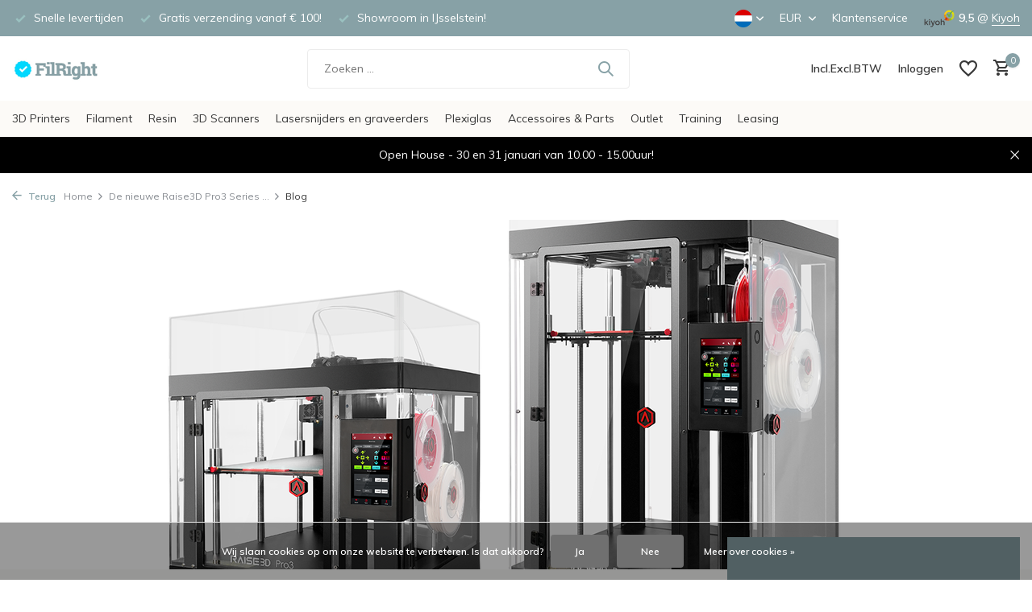

--- FILE ---
content_type: text/html;charset=utf-8
request_url: https://www.filright.com/nl/blogs/blog/de-nieuwe-raise3d-pro3-series-3d-printers/
body_size: 18445
content:
<!DOCTYPE html>
<html lang="nl">
  <head>
    
<script type="text/javascript">
   window.dataLayer = window.dataLayer || [];
   dataLayer.push({
                                    ecomm_prodid: '',  
      ecomm_totalvalue: ''
           
             
      });
      
</script>

<script>
// <!-- Google Tag Manager -->
(function(w,d,s,l,i){w[l]=w[l]||[];w[l].push({'gtm.start':
new Date().getTime(),event:'gtm.js'});var f=d.getElementsByTagName(s)[0],
j=d.createElement(s),dl=l!='dataLayer'?'&l='+l:'';j.async=true;j.src=
'https://www.googletagmanager.com/gtm.js?id='+i+dl;f.parentNode.insertBefore(j,f);
})(window,document,'script','dataLayer','GTM-WWPCH64');
// <!-- End Google Tag Manager -->
</script>
    <meta charset="utf-8"/>
<!-- [START] 'blocks/head.rain' -->
<!--

  (c) 2008-2026 Lightspeed Netherlands B.V.
  http://www.lightspeedhq.com
  Generated: 16-01-2026 @ 12:58:30

-->
<link rel="canonical" href="https://www.filright.com/nl/blogs/blog/de-nieuwe-raise3d-pro3-series-3d-printers/"/>
<link rel="alternate" href="https://www.filright.com/nl/index.rss" type="application/rss+xml" title="Nieuwe producten"/>
<link rel="alternate" href="https://www.filright.com/nl/blogs/blog.rss" type="application/rss+xml" title="Blog"/>
<link href="https://cdn.webshopapp.com/assets/cookielaw.css?2025-02-20" rel="stylesheet" type="text/css"/>
<meta name="robots" content="noodp,noydir"/>
<meta name="google-site-verification" content="whfGPxb4WhZ0ZyH8NKMGWmPs4WGmt_UYhB1kD8mvBKg"/>
<meta property="og:url" content="https://www.filright.com/nl/blogs/blog/de-nieuwe-raise3d-pro3-series-3d-printers/?source=facebook"/>
<meta property="og:site_name" content="FilRight"/>
<meta property="og:title" content="Raise3D introduceert de nieuwe Pro3 Series 3D printers"/>
<meta property="og:description" content="Raise3D Pro3 en Pro3 Plus ✅ Verwisselbare hotends ✅ Automatische bedlevelling ✅ Air Flow Manager ✅ EVE Smart Assistant ✅ HD-camera<br />
"/>
<meta property="og:image" content="https://cdn.webshopapp.com/shops/180977/files/380711989/de-nieuwe-raise3d-pro3-series-3d-printers.jpg"/>
<script src="https://www.powr.io/powr.js?external-type=lightspeed"></script>
<script src="https://app.dmws.plus/shop-assets/180977/dmws-plus-loader.js?id=7e24fa90edf0d0cb776f00a64b27ca5c"></script>
<!--[if lt IE 9]>
<script src="https://cdn.webshopapp.com/assets/html5shiv.js?2025-02-20"></script>
<![endif]-->
<!-- [END] 'blocks/head.rain' -->
    <title>Raise3D introduceert de nieuwe Pro3 Series 3D printers - FilRight</title>
    <meta name="description" content="Raise3D Pro3 en Pro3 Plus ✅ Verwisselbare hotends ✅ Automatische bedlevelling ✅ Air Flow Manager ✅ EVE Smart Assistant ✅ HD-camera<br />
" />
    <meta name="keywords" content="Blog, -, De, nieuwe, Raise3D, Pro3, Series, 3D, printers, 3D printer, filament, groothandel, printing" />
    <meta http-equiv="X-UA-Compatible" content="IE=edge">
    <meta name="viewport" content="width=device-width, initial-scale=1.0, maximum-scale=5.0, user-scalable=no">
    <meta name="apple-mobile-web-app-capable" content="yes">
    <meta name="apple-mobile-web-app-status-bar-style" content="black">

    <link rel="shortcut icon" href="https://cdn.webshopapp.com/shops/180977/themes/183046/v/2142992/assets/favicon.ico?20231211125448" type="image/x-icon" />
    <link rel="preconnect" href="https://fonts.gstatic.com" />
    <link rel="dns-prefetch" href="https://fonts.gstatic.com">
    <link rel="preconnect" href="https://fonts.googleapis.com">
		<link rel="dns-prefetch" href="https://fonts.googleapis.com">
		<link rel="preconnect" href="https://ajax.googleapis.com">
		<link rel="dns-prefetch" href="https://ajax.googleapis.com">
		<link rel="preconnect" href="https://cdn.webshopapp.com/">
		<link rel="dns-prefetch" href="https://cdn.webshopapp.com/">
    
                        <link rel="preload" href="https://fonts.googleapis.com/css2?family=Muli:wght@300;400;600&family=Roboto+Slab:wght@600&display=swap" as="style" />
    <link rel="preload" href="https://cdn.webshopapp.com/shops/180977/themes/183046/assets/bootstrap-min.css?20260113165446" as="style" />
    <link rel="preload" href="https://cdn.webshopapp.com/shops/180977/themes/183046/assets/owl-carousel-min.css?20260113165446" as="style" />
    
    <link rel="preload" href="https://cdn.webshopapp.com/assets/gui-2-0.css?2025-02-20" as="style" />
    <link rel="preload" href="https://cdn.webshopapp.com/assets/gui-responsive-2-0.css?2025-02-20" as="style" />
        	<link rel="preload" href="https://cdn.webshopapp.com/shops/180977/themes/183046/assets/icomoon-medium.ttf?20260113165446" as="font" crossorigin>
        <link rel="preload" href="https://cdn.webshopapp.com/shops/180977/themes/183046/assets/style.css?20260113165446" as="style" />
    <link rel="preload" href="https://cdn.webshopapp.com/shops/180977/themes/183046/assets/custom.css?20260113165446" as="style" />
    
    <meta property="og:title" content="Raise3D introduceert de nieuwe Pro3 Series 3D printers">
<meta property="og:type" content="website"> 
<meta property="og:site_name" content="FilRight">
<meta property="og:url" content="https://www.filright.com/">
<meta property="og:image" content="https://cdn.webshopapp.com/shops/180977/themes/183046/assets/share-image.jpg?20260113165446">
<meta name="twitter:title" content="Raise3D introduceert de nieuwe Pro3 Series 3D printers">
<meta name="twitter:description" content="Raise3D Pro3 en Pro3 Plus ✅ Verwisselbare hotends ✅ Automatische bedlevelling ✅ Air Flow Manager ✅ EVE Smart Assistant ✅ HD-camera<br />
">
<meta name="twitter:site" content="FilRight">
<meta name="twitter:card" content="https://cdn.webshopapp.com/shops/180977/themes/183046/v/2143058/assets/logo.png?20231211125448">
<meta name="twitter:image" content="https://cdn.webshopapp.com/shops/180977/themes/183046/assets/share-image.jpg?20260113165446">
<script type="application/ld+json">
  [
        {
      "@context": "https://schema.org/",
      "@type": "BreadcrumbList",
      "itemListElement":
      [
        {
          "@type": "ListItem",
          "position": 1,
          "item": {
            "@id": "https://www.filright.com/nl/",
            "name": "Home"
          }
        },
                {
          "@type": "ListItem",
          "position": 2,
          "item":	{
            "@id": "https://www.filright.com/nl/blogs/blog/de-nieuwe-raise3d-pro3-series-3d-printers/",
            "name": "De nieuwe Raise3D Pro3 Series 3D printers"
          }
        },                {
          "@type": "ListItem",
          "position": 3,
          "item":	{
            "@id": "https://www.filright.com/nl/blogs/blog/",
            "name": "Blog"
          }
        }              ]
    },
            {
      "@context": "https://schema.org/",
      "@type": "Organization",
      "url": "https://www.filright.com/",
      "name": "FilRight",
      "legalName": "FilRight",
      "description": "Raise3D Pro3 en Pro3 Plus ✅ Verwisselbare hotends ✅ Automatische bedlevelling ✅ Air Flow Manager ✅ EVE Smart Assistant ✅ HD-camera<br />
",
      "logo": "https://cdn.webshopapp.com/shops/180977/themes/183046/v/2143058/assets/logo.png?20231211125448",
      "image": "https://cdn.webshopapp.com/shops/180977/themes/183046/assets/share-image.jpg?20260113165446",
      "contactPoint": {
        "@type": "ContactPoint",
        "contactType": "Customer service",
        "telephone": ""
      },
      "address": {
        "@type": "PostalAddress",
        "streetAddress": "",
        "addressLocality": "",
        "postalCode": "",
        "addressCountry": "NL"
      }
          },
    { 
      "@context": "https://schema.org/", 
      "@type": "WebSite", 
      "url": "https://www.filright.com/", 
      "name": "FilRight",
      "description": "Raise3D Pro3 en Pro3 Plus ✅ Verwisselbare hotends ✅ Automatische bedlevelling ✅ Air Flow Manager ✅ EVE Smart Assistant ✅ HD-camera<br />
",
      "author": [
        {
          "@type": "Organization",
          "url": "https://www.dmws.nl/",
          "name": "DMWS BV",
          "address": {
            "@type": "PostalAddress",
            "streetAddress": "Wilhelmina plein 25",
            "addressLocality": "Eindhoven",
            "addressRegion": "NB",
            "postalCode": "5611 HG",
            "addressCountry": "NL"
          }
        }
      ]
    }    ,
    {
      "@context": "https://schema.org",
      "@type": "NewsArticle",
      "mainEntityOfPage": {
        "@type": "WebPage",
        "@id": "https://www.filright.com/nl/blogs/blog/de-nieuwe-raise3d-pro3-series-3d-printers/"
      },
      "headline": "De nieuwe Raise3D Pro3 Series 3D printers",
      "image": [
        "https://cdn.webshopapp.com/shops/180977/files/380711989/1000x1000x1/image.jpg",
        "https://cdn.webshopapp.com/shops/180977/files/380711989/2000x1500x1/image.jpg",
        "https://cdn.webshopapp.com/shops/180977/files/380711989/1600x900x1/image.jpg"
       ],
      "datePublished": "2021-09-01",
      "dateModified": "2021-09-01",
      "author": {
        "@type": "Person",
        "name": ""
      },
       "publisher": {
        "@type": "Organization",
        "name": "FilRight",
        "description": "Raise3D Pro3 en Pro3 Plus ✅ Verwisselbare hotends ✅ Automatische bedlevelling ✅ Air Flow Manager ✅ EVE Smart Assistant ✅ HD-camera<br />
",
        "logo": {
          "@type": "ImageObject",
          "url": "https://cdn.webshopapp.com/shops/180977/themes/183046/v/2143058/assets/logo.png?20231211125448"
        }
      }
    }
      ]
</script>    
    <script src="https://cdn.webshopapp.com/assets/jquery-1-9-1.js?2025-02-20"></script>
    <script async src="https://cdn.webshopapp.com/assets/jquery-ui-1-10-1.js?2025-02-20"></script>
    <script src="https://cdn.webshopapp.com/assets/gui.js?2025-02-20"></script>
    <script async src="https://cdn.webshopapp.com/assets/gui-responsive-2-0.js?2025-02-20"></script>
    
    <link rel="preload" href="https://cdn.webshopapp.com/shops/180977/themes/183046/assets/bootstrap-min.js?20260113165446" as="script">
    <link rel="preload" href="https://cdn.webshopapp.com/shops/180977/themes/183046/assets/scripts.js?20260113165446" as="script">
    <link rel="preload" href="https://cdn.webshopapp.com/shops/180977/themes/183046/assets/global.js?20260113165446" as="script">
    
    <link rel="stylesheet" href="https://fonts.googleapis.com/css2?family=Muli:wght@300;400;600&family=Roboto+Slab:wght@600&display=swap" type="text/css">
    <link rel="stylesheet" href="https://cdn.webshopapp.com/shops/180977/themes/183046/assets/bootstrap-min.css?20260113165446" type="text/css">
    <link rel="stylesheet" href="https://cdn.webshopapp.com/shops/180977/themes/183046/assets/owl-carousel-min.css?20260113165446" type="text/css">
    <link rel="stylesheet" href="https://cdn.webshopapp.com/assets/gui-2-0.css?2025-02-20" type="text/css">
    <link rel="stylesheet" href="https://cdn.webshopapp.com/assets/gui-responsive-2-0.css?2025-02-20" type="text/css">
    <link rel="stylesheet" href="https://cdn.webshopapp.com/shops/180977/themes/183046/assets/style.css?20260113165446" type="text/css">
    <link rel="stylesheet" href="https://cdn.webshopapp.com/shops/180977/themes/183046/assets/custom.css?20260113165446" type="text/css">
  </head>
  <body>
    <!-- Google Tag Manager (noscript) --><noscript><iframe src="https://www.googletagmanager.com/ns.html?id=GTM-WWPCH64"
        height="0" width="0" style="display:none;visibility:hidden"></iframe></noscript><!-- End Google Tag Manager (noscript) --><aside id="cart" class="sidebar d-flex cart palette-bg-white"><div class="heading d-none d-sm-block"><i class="icon-x close"></i><h3>Mijn winkelwagen</h3></div><div class="heading d-sm-none palette-bg-accent-light mobile"><i class="icon-x close"></i><h3>Mijn winkelwagen</h3></div><div class="filledCart d-none"><ul class="list-cart list-inline mb-0 scrollbar"></ul><div class="totals-wrap"><p data-cart="total">Totaal (<span class="length">0</span>) producten<span class="amount">€0,00</span></p><p data-cart="shipping" class="shipping d-none">Verzendkosten<span class="positive"><b>Gratis</b></span></p><p data-cart="vat">BTW<span>€0,00</span></p><p class="free-shipping">Shop nog voor <b class="amount">€100,00</b> en je bestelling wordt <b class="positive">Gratis</b> verzonden!</p><p class="total" data-cart="grand-total"><b>Totaalbedrag</b><span class="grey">Incl. btw</span><span><b>€0,00</b></span></p></div><div class="continue d-flex align-items-center"><a href="https://www.filright.com/nl/cart/" class="button solid cta">Ja, ik wil dit bestellen</a></div><div class="link">Text under order button</div></div><p class="emptyCart align-items-center">U heeft geen artikelen in uw winkelwagen...</p><div class="bottom d-none d-sm-block"><div class="payments d-flex justify-content-center flex-wrap dmws-payments"><div class="d-flex align-items-center justify-content-center"><img class="lazy" src="https://cdn.webshopapp.com/shops/180977/themes/183046/assets/lazy-preload.jpg?20260113165446" data-src="https://cdn.webshopapp.com/assets/icon-payment-ideal.png?2025-02-20" alt="iDEAL" height="16" width="37" /></div><div class="d-flex align-items-center justify-content-center"><img class="lazy" src="https://cdn.webshopapp.com/shops/180977/themes/183046/assets/lazy-preload.jpg?20260113165446" data-src="https://cdn.webshopapp.com/assets/icon-payment-paypal.png?2025-02-20" alt="PayPal" height="16" width="37" /></div><div class="d-flex align-items-center justify-content-center"><img class="lazy" src="https://cdn.webshopapp.com/shops/180977/themes/183046/assets/lazy-preload.jpg?20260113165446" data-src="https://cdn.webshopapp.com/assets/icon-payment-visa.png?2025-02-20" alt="Visa" height="16" width="37" /></div><div class="d-flex align-items-center justify-content-center"><img class="lazy" src="https://cdn.webshopapp.com/shops/180977/themes/183046/assets/lazy-preload.jpg?20260113165446" data-src="https://cdn.webshopapp.com/assets/icon-payment-maestro.png?2025-02-20" alt="Maestro" height="16" width="37" /></div><div class="d-flex align-items-center justify-content-center"><img class="lazy" src="https://cdn.webshopapp.com/shops/180977/themes/183046/assets/lazy-preload.jpg?20260113165446" data-src="https://cdn.webshopapp.com/assets/icon-payment-directebanking.png?2025-02-20" alt="SOFORT Banking" height="16" width="37" /></div><div class="d-flex align-items-center justify-content-center"><img class="lazy" src="https://cdn.webshopapp.com/shops/180977/themes/183046/assets/lazy-preload.jpg?20260113165446" data-src="https://cdn.webshopapp.com/assets/icon-payment-mistercash.png?2025-02-20" alt="Bancontact" height="16" width="37" /></div><div class="d-flex align-items-center justify-content-center"><img class="lazy" src="https://cdn.webshopapp.com/shops/180977/themes/183046/assets/lazy-preload.jpg?20260113165446" data-src="https://cdn.webshopapp.com/assets/icon-payment-mastercard.png?2025-02-20" alt="MasterCard" height="16" width="37" /></div><div class="d-flex align-items-center justify-content-center"><img class="lazy" src="https://cdn.webshopapp.com/shops/180977/themes/183046/assets/lazy-preload.jpg?20260113165446" data-src="https://cdn.webshopapp.com/assets/icon-payment-banktransfer.png?2025-02-20" alt="Bank transfer" height="16" width="37" /></div><div class="d-flex align-items-center justify-content-center"><img class="lazy" src="https://cdn.webshopapp.com/shops/180977/themes/183046/assets/lazy-preload.jpg?20260113165446" data-src="https://cdn.webshopapp.com/assets/icon-payment-americanexpress.png?2025-02-20" alt="American Express" height="16" width="37" /></div></div></div></aside><header id="variant-1" class="d-none d-md-block sticky"><div class="topbar palette-bg-accent-light"><div class="container"><div class="row align-items-center justify-content-between"><div class="col-6 col-lg-5 col-xl-6"><div class="usp" data-total="3"><div class="list"><div class="item"><i class="icon-check"></i> Snelle levertijden</div><div class="item"><i class="icon-check"></i> Gratis verzending vanaf € 100!</div><div class="item"><i class="icon-check"></i> Showroom in IJsselstein!</div></div></div></div><div class="col-6 col-lg-7 col-xl-6 d-flex justify-content-end right"><div class="d-none d-md-block drop-down languages"><div class="current"><img class="lazy" src="https://cdn.webshopapp.com/shops/180977/themes/183046/assets/lazy-preload.jpg?20260113165446" data-src="https://cdn.webshopapp.com/shops/180977/themes/183046/assets/flag-nl.svg?20260113165446" alt="Nederlands" width="22" height="22"><i class="icon-chevron-down"></i></div><div class="drop shadow"><a title="Nederlands" lang="nl" href="https://www.filright.com/nl/" class="d-flex nf"><img class="lazy" src="https://cdn.webshopapp.com/shops/180977/themes/183046/assets/lazy-preload.jpg?20260113165446" data-src="https://cdn.webshopapp.com/shops/180977/themes/183046/assets/flag-nl.svg?20260113165446" alt="Nederlands" width="18" height="18"><span>Nederlands</span></a><a title="English (US)" lang="us" href="https://www.filright.com/us/" class="d-flex nf"><img class="lazy" src="https://cdn.webshopapp.com/shops/180977/themes/183046/assets/lazy-preload.jpg?20260113165446" data-src="https://cdn.webshopapp.com/shops/180977/themes/183046/assets/flag-us.svg?20260113165446" alt="English (US)" width="18" height="18"><span>English (US)</span></a></div></div><div class="d-none d-md-block drop-down currencies"><div class="current">EUR <i class="icon-chevron-down"></i></div><div class="drop shadow"><a class="d-flex nf" href="https://www.filright.com/nl/session/currency/eur/"><span class="cur-icon">€</span><span>EUR</span></a><a class="d-flex nf" href="https://www.filright.com/nl/session/currency/gbp/"><span class="cur-icon">£</span><span>GBP</span></a><a class="d-flex nf" href="https://www.filright.com/nl/session/currency/usd/"><span class="cur-icon">$</span><span>USD</span></a></div></div><div><a href="/service">Klantenservice</a></div><div class="review-widget"><img class="lazy" src="https://cdn.webshopapp.com/shops/180977/themes/183046/assets/lazy-preload.jpg?20260113165446" data-src="https://cdn.webshopapp.com/shops/180977/themes/183046/v/2143319/assets/review-widget.png?20231211125448" alt="Review Logo" height="22" width="22" /><b>9,5</b><span class="d-none d-lg-inline"> @ <a href="https://www.kiyoh.com/reviews/1043663/filright_vof" target="_blank">Kiyoh</a></span></div></div></div></div></div><div class="sticky"><div class="overlay palette-bg-white"></div><div class="mainbar palette-bg-white"><div class="container"><div class="row align-items-center justify-content-between"><div class="col-12 d-flex align-items-center justify-content-between"><a href="https://www.filright.com/nl/" title="FilRight is dé 3D printer &amp; filament specialist! " class="logo nf"><img src="https://cdn.webshopapp.com/shops/180977/themes/183046/v/2143058/assets/logo.png?20231211125448" alt="FilRight is dé 3D printer &amp; filament specialist! " width="151" height="40" /></a><form action="https://www.filright.com/nl/search/" method="get" role="search" class="formSearch search-form default"><input type="text" name="q" autocomplete="off" value="" aria-label="Zoeken" placeholder="Zoeken ..." /><i class="icon-x"></i><button type="submit" class="search-btn" title="Zoeken"><i class="icon-search"></i></button><div class="search-results palette-bg-white"><div class="heading">Zoekresultaten voor '<span></span>'</div><ul class="list-inline list-results"></ul><ul class="list-inline list-products"></ul><a href="#" class="all">Bekijk alle resultaten</a></div></form><div class="wrap-cart d-flex align-items-center"><script style="display:none;">
    var dmws_plus_w8gt0_exclVatText = 'Excl. btw';
    var dmws_plus_w8gt0_inclVatText = 'Incl. btw';
  </script><li id="dmws-p_w8g3t0-vat-switch"><div id="dmws-p_w8g3t0-vat-toggle" class="active"><span data-switch="incl" class="active">Incl.</span><span data-switch="excl" >Excl.</span></div><b>BTW</b></li><div class="drop-down with-overlay account login"><div class="current"><a href="https://www.filright.com/nl/account/login/" aria-label="Mijn account" class="nf"><span class="d-lg-none"><i class="icon-account"></i></span><span class="d-none d-lg-block">Inloggen</span></a></div><div class="drop shadow d-none d-md-block"><ul class="list-inline mb-0"><li><i class="icon-check"></i> Volg je bestellingen</li><li><i class="icon-check"></i> Print je facturen</li></ul><div class="d-flex align-items-center justify-content-between"><a href="https://www.filright.com/nl/account/login/" class="button">Inloggen</a><span>Nieuw? <a href="https://www.filright.com/nl/account/register/">Account aanmaken</a></span></div></div></div><div class="drop-down with-overlay account wishlist"><div class="current"><a href="https://www.filright.com/nl/account/login/" aria-label="Verlanglijst" class="nf"><span class="fs0">Verlanglijst</span><i class="icon-wishlist"></i></a></div><div class="drop shadow d-none d-md-block"><h4>Geen producten op verlanglijst...</h4><p>Log in en voeg producten toe door op het <i class="icon-wishlist"></i> icoon te klikken.</p><div class="d-flex align-items-center justify-content-between"><a href="https://www.filright.com/nl/account/login/" class="button">Inloggen</a><span>Nieuw? <a href="https://www.filright.com/nl/account/register/">Account aanmaken</a></span></div></div></div><a href="https://www.filright.com/nl/cart/" class="pos-r cart nf"><i class="icon-cart"></i><span class="count">0</span></a></div></div></div></div></div><div class="menubar palette-bg-light"><div class="container"><div class="row"><div class="col-12"><div class="menu d-none d-md-flex align-items-center default default mega "><ul class="list-inline mb-0"><li class="list-inline-item has-sub"><a href="https://www.filright.com/nl/3d-printers/">3D Printers</a><ul class="sub palette-bg-white"><li class=""><a href="https://www.filright.com/nl/3d-printers/raise3d/">Raise3D</a></li><li class=""><a href="https://www.filright.com/nl/3d-printers/zaxe/">Zaxe</a></li><li class=""><a href="https://www.filright.com/nl/3d-printers/wasp/">Wasp</a></li><li class=""><a href="https://www.filright.com/nl/3d-printers/mingda3d/">Mingda3D</a></li></ul></li><li class="list-inline-item has-sub"><a href="https://www.filright.com/nl/filament/">Filament</a><ul class="sub palette-bg-white"><li class="has-children"><a href="https://www.filright.com/nl/filament/filright-filament/">FilRight Filament</a><ul class="subsub palette-bg-white"><li><a href="https://www.filright.com/nl/filament/filright-filament/pla-maker/">PLA Maker</a></li><li><a href="https://www.filright.com/nl/filament/filright-filament/pla-pro/">PLA Pro+</a></li><li><a href="https://www.filright.com/nl/filament/filright-filament/pla-tough/">PLA Tough</a></li><li><a href="https://www.filright.com/nl/filament/filright-filament/petg/">PETG</a></li><li><a href="https://www.filright.com/nl/filament/filright-filament/hdpla/">HDPLA</a></li><li><a href="https://www.filright.com/nl/filament/filright-filament/pc-abs-flame-retardant/">PC-ABS Flame retardant</a></li><li class="more"><a href="https://www.filright.com/nl/filament/filright-filament/">Toon meer</a></li></ul></li><li class="has-children"><a href="https://www.filright.com/nl/filament/polymaker-filament/">Polymaker Filament</a><ul class="subsub palette-bg-white"><li><a href="https://www.filright.com/nl/filament/polymaker-filament/polysonic-pla/">PolySonic PLA</a></li><li><a href="https://www.filright.com/nl/filament/polymaker-filament/polyterra-pla/">PolyTerra PLA</a></li><li><a href="https://www.filright.com/nl/filament/polymaker-filament/polylite-pla/">PolyLite PLA</a></li><li><a href="https://www.filright.com/nl/filament/polymaker-filament/polymax-tough-pla/">PolyMax Tough PLA</a></li><li><a href="https://www.filright.com/nl/filament/polymaker-filament/polysmooth/">PolySmooth</a></li><li><a href="https://www.filright.com/nl/filament/polymaker-filament/polyflex/">PolyFlex</a></li><li class="more"><a href="https://www.filright.com/nl/filament/polymaker-filament/">Toon meer</a></li></ul></li><li class="has-children"><a href="https://www.filright.com/nl/filament/raise3d-filament/">Raise3D filament</a><ul class="subsub palette-bg-white"><li><a href="https://www.filright.com/nl/filament/raise3d-filament/raise3d-premium-abs/">Raise3D Premium ABS</a></li><li><a href="https://www.filright.com/nl/filament/raise3d-filament/raise3d-premium-asa/">Raise3D Premium ASA</a></li><li><a href="https://www.filright.com/nl/filament/raise3d-filament/raise3d-premium-pla/">Raise3D Premium PLA</a></li><li><a href="https://www.filright.com/nl/filament/raise3d-filament/raise3d-premium-petg/">Raise3D Premium PETG</a></li><li><a href="https://www.filright.com/nl/filament/raise3d-filament/raise3d-premium-tpu/">Raise3D Premium TPU</a></li><li><a href="https://www.filright.com/nl/filament/raise3d-filament/raise3d-premium-pc/">Raise3D Premium PC</a></li><li class="more"><a href="https://www.filright.com/nl/filament/raise3d-filament/">Toon meer</a></li></ul></li><li class="has-children"><a href="https://www.filright.com/nl/filament/copper3d-filament/">Copper3D filament</a><ul class="subsub palette-bg-white"><li><a href="https://www.filright.com/nl/filament/copper3d-filament/plactive/">PLActive</a></li><li><a href="https://www.filright.com/nl/filament/copper3d-filament/mdflex/">MDflex</a></li></ul></li><li class=""><a href="https://www.filright.com/nl/filament/basf-filament/">BASF Filament</a></li></ul></li><li class="list-inline-item has-sub"><a href="https://www.filright.com/nl/resin-12220349/">Resin</a><ul class="sub palette-bg-white"><li class=""><a href="https://www.filright.com/nl/resin-12220349/raise3d-resin/">Raise3D Resin</a></li></ul></li><li class="list-inline-item"><a href="https://www.filright.com/nl/3d-scanners/">3D Scanners</a></li><li class="list-inline-item has-sub"><a href="https://www.filright.com/nl/lasersnijders-en-graveerders/">Lasersnijders en graveerders</a><ul class="sub palette-bg-white"><li class="has-children"><a href="https://www.filright.com/nl/lasersnijders-en-graveerders/xtool-p-series/">xTool P Series</a><ul class="subsub palette-bg-white"><li><a href="https://www.filright.com/nl/lasersnijders-en-graveerders/xtool-p-series/accessoires/">Accessoires</a></li></ul></li><li class="has-children"><a href="https://www.filright.com/nl/lasersnijders-en-graveerders/xtool-s-series/">xTool S Series</a><ul class="subsub palette-bg-white"><li><a href="https://www.filright.com/nl/lasersnijders-en-graveerders/xtool-s-series/accessoires/">Accessoires</a></li></ul></li><li class="has-children"><a href="https://www.filright.com/nl/lasersnijders-en-graveerders/xtool-f-series/">xTool F Series</a><ul class="subsub palette-bg-white"><li><a href="https://www.filright.com/nl/lasersnijders-en-graveerders/xtool-f-series/accessoires/">Accessoires</a></li></ul></li><li class="has-children"><a href="https://www.filright.com/nl/lasersnijders-en-graveerders/xtool-m-series/">xTool M Series</a><ul class="subsub palette-bg-white"><li><a href="https://www.filright.com/nl/lasersnijders-en-graveerders/xtool-m-series/accessoires/">Accessoires</a></li></ul></li><li class="has-children"><a href="https://www.filright.com/nl/lasersnijders-en-graveerders/xtool-apparel-printer/">xTool Apparel Printer</a><ul class="subsub palette-bg-white"><li><a href="https://www.filright.com/nl/lasersnijders-en-graveerders/xtool-apparel-printer/accessoires/">Accessoires</a></li></ul></li><li class=""><a href="https://www.filright.com/nl/lasersnijders-en-graveerders/xtool-heat-press/">xTool Heat Press </a></li><li class="has-children"><a href="https://www.filright.com/nl/lasersnijders-en-graveerders/xtool-metalfab/">xTool MetalFab</a><ul class="subsub palette-bg-white"><li><a href="https://www.filright.com/nl/lasersnijders-en-graveerders/xtool-metalfab/accessoires/">Accessoires</a></li></ul></li><li class=""><a href="https://www.filright.com/nl/lasersnijders-en-graveerders/luchtzuivering/">Luchtzuivering</a></li><li class=""><a href="https://www.filright.com/nl/lasersnijders-en-graveerders/xtool-accessories/">xTool Accessories</a></li><li class=""><a href="https://www.filright.com/nl/lasersnijders-en-graveerders/xtool-voor-op-school/">xTool voor op school</a></li></ul></li><li class="list-inline-item has-sub"><a href="https://www.filright.com/nl/plexiglas/">Plexiglas</a><ul class="sub palette-bg-white"><li class=""><a href="https://www.filright.com/nl/plexiglas/glitter/">Glitter </a></li><li class=""><a href="https://www.filright.com/nl/plexiglas/mirror/">Mirror</a></li><li class=""><a href="https://www.filright.com/nl/plexiglas/marble-glitter/">Marble Glitter</a></li><li class=""><a href="https://www.filright.com/nl/plexiglas/shiny-marble/">Shiny Marble</a></li><li class=""><a href="https://www.filright.com/nl/plexiglas/marble/">Marble</a></li></ul></li><li class="list-inline-item has-sub"><a href="https://www.filright.com/nl/accessoires-parts/">Accessoires &amp; Parts</a><ul class="sub palette-bg-white"><li class="has-children"><a href="https://www.filright.com/nl/accessoires-parts/bed-hechting/">Bed hechting</a><ul class="subsub palette-bg-white"><li><a href="https://www.filright.com/nl/accessoires-parts/bed-hechting/lokbuild/">LokBuild</a></li><li><a href="https://www.filright.com/nl/accessoires-parts/bed-hechting/magigoo/">Magigoo</a></li><li><a href="https://www.filright.com/nl/accessoires-parts/bed-hechting/3dlac/">3dLAC</a></li><li><a href="https://www.filright.com/nl/accessoires-parts/bed-hechting/aprintapro/">AprintaPro</a></li></ul></li><li class="has-children"><a href="https://www.filright.com/nl/accessoires-parts/raise3d-spare-parts/">Raise3D Spare parts</a><ul class="subsub palette-bg-white"><li><a href="https://www.filright.com/nl/accessoires-parts/raise3d-spare-parts/n-series/">N Series </a></li><li><a href="https://www.filright.com/nl/accessoires-parts/raise3d-spare-parts/pro2-series/">Pro2 Series</a></li><li><a href="https://www.filright.com/nl/accessoires-parts/raise3d-spare-parts/e2/">E2</a></li><li><a href="https://www.filright.com/nl/accessoires-parts/raise3d-spare-parts/pro3-series/">Pro3 Series</a></li><li><a href="https://www.filright.com/nl/accessoires-parts/raise3d-spare-parts/e2cf/">E2CF</a></li><li><a href="https://www.filright.com/nl/accessoires-parts/raise3d-spare-parts/df2/">DF2</a></li></ul></li></ul></li><li class="list-inline-item"><a href="https://www.filright.com/nl/outlet/">Outlet</a></li><li class="list-inline-item"><a href="https://www.filright.com/nl/training/">Training</a></li><li class="list-inline-item"><a href="https://www.filright.com/nl/leasing/">Leasing</a></li></ul></div></div></div></div></div></div><div class="spacetop"></div><div class="announcement hide"><div class="container"><div class="row"><div class="col-12 d-flex align-items-center justify-content-center pos-r"><p class="mb-0"><span class="d-md-none">Open House - 30 en 31 januari van 10.00 - 15.00uur!</span><span class="d-none d-md-inline">Open House - 30 en 31 januari van 10.00 - 15.00uur!</span></p><i class="icon-x"></i></div></div></div></div></header><header id="mobile-variant-3" class="d-md-none mobile-header sticky"><div class="overlay palette-bg-white"></div><div class="top shadow palette-bg-white"><div class="container"><div class="row"><div class="col-12 d-flex align-items-center justify-content-between"><div class="d-md-none mobile-menu"><i class="icon-menu"></i><div class="menu-wrapper"><div class="d-flex align-items-center justify-content-between heading palette-bg-accent-light"><span>Menu</span><i class="icon-x"></i></div><ul class="list-inline mb-0 palette-bg-white"><li class="categories images"><a href="https://www.filright.com/nl/catalog/" data-title="categorieën">Categorieën</a><div class="back">Terug naar <span></span></div><ul><li class="has-sub img"><a href="https://www.filright.com/nl/3d-printers/" class="nf" data-title="3d printers"><img src="https://cdn.webshopapp.com/shops/180977/files/86427605/30x40x3/image.jpg" alt="3D Printers" height="40" width="30" />3D Printers<i class="icon-chevron-down"></i></a><ul class="sub"><li class=""><a href="https://www.filright.com/nl/3d-printers/raise3d/" data-title="raise3d">Raise3D</a></li><li class=""><a href="https://www.filright.com/nl/3d-printers/zaxe/" data-title="zaxe">Zaxe</a></li><li class=""><a href="https://www.filright.com/nl/3d-printers/wasp/" data-title="wasp">Wasp</a></li><li class=""><a href="https://www.filright.com/nl/3d-printers/mingda3d/" data-title="mingda3d">Mingda3D</a></li></ul></li><li class="has-sub "><a href="https://www.filright.com/nl/filament/" class="nf" data-title="filament">Filament<i class="icon-chevron-down"></i></a><ul class="sub"><li class="has-children"><a href="https://www.filright.com/nl/filament/filright-filament/" data-title="filright filament">FilRight Filament<i class="icon-chevron-down"></i></a><ul class="sub"><li><a href="https://www.filright.com/nl/filament/filright-filament/pla-maker/" data-title="pla maker">PLA Maker</a></li><li><a href="https://www.filright.com/nl/filament/filright-filament/pla-pro/" data-title="pla pro+">PLA Pro+</a></li><li><a href="https://www.filright.com/nl/filament/filright-filament/pla-tough/" data-title="pla tough">PLA Tough</a></li><li><a href="https://www.filright.com/nl/filament/filright-filament/petg/" data-title="petg">PETG</a></li><li><a href="https://www.filright.com/nl/filament/filright-filament/hdpla/" data-title="hdpla">HDPLA</a></li><li><a href="https://www.filright.com/nl/filament/filright-filament/pc-abs-flame-retardant/" data-title="pc-abs flame retardant">PC-ABS Flame retardant</a></li><li><a href="https://www.filright.com/nl/filament/filright-filament/asa/" data-title="asa">ASA</a></li><li><a href="https://www.filright.com/nl/filament/filright-filament/tpu/" data-title="tpu">TPU</a></li><li><a href="https://www.filright.com/nl/filament/filright-filament/pc/" data-title="pc">PC</a></li></ul></li><li class="has-children"><a href="https://www.filright.com/nl/filament/polymaker-filament/" data-title="polymaker filament">Polymaker Filament<i class="icon-chevron-down"></i></a><ul class="sub"><li><a href="https://www.filright.com/nl/filament/polymaker-filament/polysonic-pla/" data-title="polysonic pla">PolySonic PLA</a></li><li><a href="https://www.filright.com/nl/filament/polymaker-filament/polyterra-pla/" data-title="polyterra pla">PolyTerra PLA</a></li><li><a href="https://www.filright.com/nl/filament/polymaker-filament/polylite-pla/" data-title="polylite pla">PolyLite PLA</a></li><li><a href="https://www.filright.com/nl/filament/polymaker-filament/polymax-tough-pla/" data-title="polymax tough pla">PolyMax Tough PLA</a></li><li><a href="https://www.filright.com/nl/filament/polymaker-filament/polysmooth/" data-title="polysmooth">PolySmooth</a></li><li><a href="https://www.filright.com/nl/filament/polymaker-filament/polyflex/" data-title="polyflex">PolyFlex</a></li><li><a href="https://www.filright.com/nl/filament/polymaker-filament/polywood/" data-title="polywood">PolyWood</a></li><li><a href="https://www.filright.com/nl/filament/polymaker-filament/polysupport/" data-title="polysupport">PolySupport</a></li><li><a href="https://www.filright.com/nl/filament/polymaker-filament/polymax-tough-pc/" data-title="polymax tough pc">PolyMax Tough PC</a></li><li><a href="https://www.filright.com/nl/filament/polymaker-filament/polydissolve/" data-title="polydissolve">PolyDissolve</a></li><li><a href="https://www.filright.com/nl/filament/polymaker-filament/polylite-abs/" data-title="polylite abs">PolyLite ABS</a></li><li><a href="https://www.filright.com/nl/filament/polymaker-filament/polylite-petg/" data-title="polylite petg">PolyLite PETG</a></li><li><a href="https://www.filright.com/nl/filament/polymaker-filament/polymax-petg/" data-title="polymax petg">PolyMax PETG</a></li><li><a href="https://www.filright.com/nl/filament/polymaker-filament/polycast/" data-title="polycast">PolyCast</a></li><li><a href="https://www.filright.com/nl/filament/polymaker-filament/polymide/" data-title="polymide">PolyMide</a></li><li><a href="https://www.filright.com/nl/filament/polymaker-filament/polylite-pc/" data-title="polylite pc">PolyLite PC</a></li><li><a href="https://www.filright.com/nl/filament/polymaker-filament/polylite-asa/" data-title="polylite asa">PolyLite ASA</a></li></ul></li><li class="has-children"><a href="https://www.filright.com/nl/filament/raise3d-filament/" data-title="raise3d filament">Raise3D filament<i class="icon-chevron-down"></i></a><ul class="sub"><li><a href="https://www.filright.com/nl/filament/raise3d-filament/raise3d-premium-abs/" data-title="raise3d premium abs">Raise3D Premium ABS</a></li><li><a href="https://www.filright.com/nl/filament/raise3d-filament/raise3d-premium-asa/" data-title="raise3d premium asa">Raise3D Premium ASA</a></li><li><a href="https://www.filright.com/nl/filament/raise3d-filament/raise3d-premium-pla/" data-title="raise3d premium pla">Raise3D Premium PLA</a></li><li><a href="https://www.filright.com/nl/filament/raise3d-filament/raise3d-premium-petg/" data-title="raise3d premium petg">Raise3D Premium PETG</a></li><li><a href="https://www.filright.com/nl/filament/raise3d-filament/raise3d-premium-tpu/" data-title="raise3d premium tpu">Raise3D Premium TPU</a></li><li><a href="https://www.filright.com/nl/filament/raise3d-filament/raise3d-premium-pc/" data-title="raise3d premium pc">Raise3D Premium PC</a></li><li><a href="https://www.filright.com/nl/filament/raise3d-filament/raise3d-premium-pva/" data-title="raise3d premium pva">Raise3D Premium PVA</a></li><li><a href="https://www.filright.com/nl/filament/raise3d-filament/raise3d-hyper-speed/" data-title="raise3d hyper speed ">Raise3D Hyper Speed </a></li><li><a href="https://www.filright.com/nl/filament/raise3d-filament/raise3d-industrial/" data-title="raise3d industrial">Raise3D Industrial</a></li><li><a href="https://www.filright.com/nl/filament/raise3d-filament/ppprint-p-filament-polypropylene/" data-title="ppprint p-filament (polypropylene)">PPprint P-filament (Polypropylene)</a></li></ul></li><li class="has-children"><a href="https://www.filright.com/nl/filament/copper3d-filament/" data-title="copper3d filament">Copper3D filament<i class="icon-chevron-down"></i></a><ul class="sub"><li><a href="https://www.filright.com/nl/filament/copper3d-filament/plactive/" data-title="plactive">PLActive</a></li><li><a href="https://www.filright.com/nl/filament/copper3d-filament/mdflex/" data-title="mdflex">MDflex</a></li></ul></li><li class=""><a href="https://www.filright.com/nl/filament/basf-filament/" data-title="basf filament">BASF Filament</a></li></ul></li><li class="has-sub "><a href="https://www.filright.com/nl/resin-12220349/" class="nf" data-title="resin">Resin<i class="icon-chevron-down"></i></a><ul class="sub"><li class=""><a href="https://www.filright.com/nl/resin-12220349/raise3d-resin/" data-title="raise3d resin">Raise3D Resin</a></li></ul></li><li class=""><a href="https://www.filright.com/nl/3d-scanners/" class="nf" data-title="3d scanners">3D Scanners</a></li><li class="has-sub "><a href="https://www.filright.com/nl/lasersnijders-en-graveerders/" class="nf" data-title="lasersnijders en graveerders">Lasersnijders en graveerders<i class="icon-chevron-down"></i></a><ul class="sub"><li class="has-children"><a href="https://www.filright.com/nl/lasersnijders-en-graveerders/xtool-p-series/" data-title="xtool p series">xTool P Series<i class="icon-chevron-down"></i></a><ul class="sub"><li><a href="https://www.filright.com/nl/lasersnijders-en-graveerders/xtool-p-series/accessoires/" data-title="accessoires">Accessoires</a></li></ul></li><li class="has-children"><a href="https://www.filright.com/nl/lasersnijders-en-graveerders/xtool-s-series/" data-title="xtool s series">xTool S Series<i class="icon-chevron-down"></i></a><ul class="sub"><li><a href="https://www.filright.com/nl/lasersnijders-en-graveerders/xtool-s-series/accessoires/" data-title="accessoires">Accessoires</a></li></ul></li><li class="has-children"><a href="https://www.filright.com/nl/lasersnijders-en-graveerders/xtool-f-series/" data-title="xtool f series">xTool F Series<i class="icon-chevron-down"></i></a><ul class="sub"><li><a href="https://www.filright.com/nl/lasersnijders-en-graveerders/xtool-f-series/accessoires/" data-title="accessoires">Accessoires</a></li></ul></li><li class="has-children"><a href="https://www.filright.com/nl/lasersnijders-en-graveerders/xtool-m-series/" data-title="xtool m series">xTool M Series<i class="icon-chevron-down"></i></a><ul class="sub"><li><a href="https://www.filright.com/nl/lasersnijders-en-graveerders/xtool-m-series/accessoires/" data-title="accessoires">Accessoires</a></li></ul></li><li class="has-children"><a href="https://www.filright.com/nl/lasersnijders-en-graveerders/xtool-apparel-printer/" data-title="xtool apparel printer">xTool Apparel Printer<i class="icon-chevron-down"></i></a><ul class="sub"><li><a href="https://www.filright.com/nl/lasersnijders-en-graveerders/xtool-apparel-printer/accessoires/" data-title="accessoires">Accessoires</a></li></ul></li><li class=""><a href="https://www.filright.com/nl/lasersnijders-en-graveerders/xtool-heat-press/" data-title="xtool heat press ">xTool Heat Press </a></li><li class="has-children"><a href="https://www.filright.com/nl/lasersnijders-en-graveerders/xtool-metalfab/" data-title="xtool metalfab">xTool MetalFab<i class="icon-chevron-down"></i></a><ul class="sub"><li><a href="https://www.filright.com/nl/lasersnijders-en-graveerders/xtool-metalfab/accessoires/" data-title="accessoires">Accessoires</a></li></ul></li><li class=""><a href="https://www.filright.com/nl/lasersnijders-en-graveerders/luchtzuivering/" data-title="luchtzuivering">Luchtzuivering</a></li><li class=""><a href="https://www.filright.com/nl/lasersnijders-en-graveerders/xtool-accessories/" data-title="xtool accessories">xTool Accessories</a></li><li class=""><a href="https://www.filright.com/nl/lasersnijders-en-graveerders/xtool-voor-op-school/" data-title="xtool voor op school">xTool voor op school</a></li></ul></li><li class="has-sub "><a href="https://www.filright.com/nl/plexiglas/" class="nf" data-title="plexiglas">Plexiglas<i class="icon-chevron-down"></i></a><ul class="sub"><li class=""><a href="https://www.filright.com/nl/plexiglas/glitter/" data-title="glitter ">Glitter </a></li><li class=""><a href="https://www.filright.com/nl/plexiglas/mirror/" data-title="mirror">Mirror</a></li><li class=""><a href="https://www.filright.com/nl/plexiglas/marble-glitter/" data-title="marble glitter">Marble Glitter</a></li><li class=""><a href="https://www.filright.com/nl/plexiglas/shiny-marble/" data-title="shiny marble">Shiny Marble</a></li><li class=""><a href="https://www.filright.com/nl/plexiglas/marble/" data-title="marble">Marble</a></li></ul></li><li class="has-sub "><a href="https://www.filright.com/nl/accessoires-parts/" class="nf" data-title="accessoires &amp; parts">Accessoires &amp; Parts<i class="icon-chevron-down"></i></a><ul class="sub"><li class="has-children"><a href="https://www.filright.com/nl/accessoires-parts/bed-hechting/" data-title="bed hechting">Bed hechting<i class="icon-chevron-down"></i></a><ul class="sub"><li><a href="https://www.filright.com/nl/accessoires-parts/bed-hechting/lokbuild/" data-title="lokbuild">LokBuild</a></li><li><a href="https://www.filright.com/nl/accessoires-parts/bed-hechting/magigoo/" data-title="magigoo">Magigoo</a></li><li><a href="https://www.filright.com/nl/accessoires-parts/bed-hechting/3dlac/" data-title="3dlac">3dLAC</a></li><li><a href="https://www.filright.com/nl/accessoires-parts/bed-hechting/aprintapro/" data-title="aprintapro">AprintaPro</a></li></ul></li><li class="has-children"><a href="https://www.filright.com/nl/accessoires-parts/raise3d-spare-parts/" data-title="raise3d spare parts">Raise3D Spare parts<i class="icon-chevron-down"></i></a><ul class="sub"><li><a href="https://www.filright.com/nl/accessoires-parts/raise3d-spare-parts/n-series/" data-title="n series ">N Series </a></li><li><a href="https://www.filright.com/nl/accessoires-parts/raise3d-spare-parts/pro2-series/" data-title="pro2 series">Pro2 Series</a></li><li><a href="https://www.filright.com/nl/accessoires-parts/raise3d-spare-parts/e2/" data-title="e2">E2</a></li><li><a href="https://www.filright.com/nl/accessoires-parts/raise3d-spare-parts/pro3-series/" data-title="pro3 series">Pro3 Series</a></li><li><a href="https://www.filright.com/nl/accessoires-parts/raise3d-spare-parts/e2cf/" data-title="e2cf">E2CF</a></li><li><a href="https://www.filright.com/nl/accessoires-parts/raise3d-spare-parts/df2/" data-title="df2">DF2</a></li></ul></li></ul></li><li class=""><a href="https://www.filright.com/nl/outlet/" class="nf" data-title="outlet">Outlet</a></li><li class=""><a href="https://www.filright.com/nl/training/" class="nf" data-title="training">Training</a></li><li class=""><a href="https://www.filright.com/nl/leasing/" class="nf" data-title="leasing">Leasing</a></li></ul></li><script style="display:none;">
    var dmws_plus_w8gt0_exclVatText = 'Excl. btw';
    var dmws_plus_w8gt0_inclVatText = 'Incl. btw';
  </script><li id="dmws-p_w8g3t0-vat-switch"><div id="dmws-p_w8g3t0-vat-toggle" class="active"><span data-switch="incl" class="active">Incl.</span><span data-switch="excl" >Excl.</span></div><b>BTW</b></li></ul></div></div><a href="https://www.filright.com/nl/" title="FilRight is dé 3D printer &amp; filament specialist! " class="logo nf"><img src="https://cdn.webshopapp.com/shops/180977/themes/183046/v/2143058/assets/logo.png?20231211125448" alt="FilRight is dé 3D printer &amp; filament specialist! " width="151" height="40" /></a><div class="search-m"></div><div class="wrap-cart d-flex align-items-center"><script style="display:none;">
    var dmws_plus_w8gt0_exclVatText = 'Excl. btw';
    var dmws_plus_w8gt0_inclVatText = 'Incl. btw';
  </script><li id="dmws-p_w8g3t0-vat-switch"><div id="dmws-p_w8g3t0-vat-toggle" class="active"><span data-switch="incl" class="active">Incl.</span><span data-switch="excl" >Excl.</span></div><b>BTW</b></li><div class="drop-down with-overlay account login"><div class="current"><a href="https://www.filright.com/nl/account/login/" aria-label="Mijn account" class="nf"><span class="d-lg-none"><i class="icon-account"></i></span><span class="d-none d-lg-block">Inloggen</span></a></div><div class="drop shadow d-none d-md-block"><ul class="list-inline mb-0"><li><i class="icon-check"></i> Volg je bestellingen</li><li><i class="icon-check"></i> Print je facturen</li></ul><div class="d-flex align-items-center justify-content-between"><a href="https://www.filright.com/nl/account/login/" class="button">Inloggen</a><span>Nieuw? <a href="https://www.filright.com/nl/account/register/">Account aanmaken</a></span></div></div></div><div class="drop-down with-overlay account wishlist"><div class="current"><a href="https://www.filright.com/nl/account/login/" aria-label="Verlanglijst" class="nf"><span class="fs0">Verlanglijst</span><i class="icon-wishlist"></i></a></div><div class="drop shadow d-none d-md-block"><h4>Geen producten op verlanglijst...</h4><p>Log in en voeg producten toe door op het <i class="icon-wishlist"></i> icoon te klikken.</p><div class="d-flex align-items-center justify-content-between"><a href="https://www.filright.com/nl/account/login/" class="button">Inloggen</a><span>Nieuw? <a href="https://www.filright.com/nl/account/register/">Account aanmaken</a></span></div></div></div><a href="https://www.filright.com/nl/cart/" class="pos-r cart nf"><i class="icon-cart"></i><span class="count">0</span></a></div></div></div></div></div><div class="sub palette-bg-light"><div class="container"><div class="row align-items-center justify-content-between"><div class="col-12"><div class="review-widget"><img class="lazy" src="https://cdn.webshopapp.com/shops/180977/themes/183046/assets/lazy-preload.jpg?20260113165446" data-src="https://cdn.webshopapp.com/shops/180977/themes/183046/v/2143319/assets/review-widget.png?20231211125448" alt="Review Logo" height="22" width="22" /><b>9,5</b><span class="d-none d-lg-inline"> @ <a href="https://www.kiyoh.com/reviews/1043663/filright_vof" target="_blank">Kiyoh</a></span></div></div></div></div></div><div class="announcement hide"><div class="container"><div class="row"><div class="col-12 d-flex align-items-center justify-content-center pos-r"><p class="mb-0"><span class="d-md-none">Open House - 30 en 31 januari van 10.00 - 15.00uur!</span><span class="d-none d-md-inline">Open House - 30 en 31 januari van 10.00 - 15.00uur!</span></p><i class="icon-x"></i></div></div></div></div></header><nav class="breadcrumbs"><div class="container"><div class="row"><div class="col-12"><ol class="d-flex align-items-center flex-wrap"><li class="accent"><a href="javascript: history.go(-1)"><i class="icon-arrow"></i> Terug</a></li><li class="item icon"><a href="https://www.filright.com/nl/">Home <i class="icon-chevron-down"></i></a></li><li class="item icon"><a href="https://www.filright.com/nl/blogs/blog/de-nieuwe-raise3d-pro3-series-3d-printers/">De nieuwe Raise3D Pro3 Series ... <i class="icon-chevron-down"></i></a></li><li class="item">Blog</li></ol></div></div></div></nav><article id="article"><section class="banner"><div class="container"><img
           alt="De nieuwe Raise3D Pro3 Series 3D printers"
           title="De nieuwe Raise3D Pro3 Series 3D printers"
           class="lazy"
           src="https://cdn.webshopapp.com/shops/180977/themes/183046/assets/lazy-preload.jpg?20260113165446"
           data-src="https://cdn.webshopapp.com/shops/180977/files/380711989/image.jpg"
           data-srcset="https://cdn.webshopapp.com/shops/180977/files/380711989/1250x434x1/de-nieuwe-raise3d-pro3-series-3d-printers.jpg 1x, https://cdn.webshopapp.com/shops/180977/files/380711989/2500x868x1/de-nieuwe-raise3d-pro3-series-3d-printers.jpg 2x"
           data-sizes="1250w"
           width="1250"
           height="434"
         /></div></section><section class="content"><div class="container"><div class="row"><div class="col-12 col-lg-8"><div class="meta"><p>1 september 2021</p><div class="share d-none d-lg-block"><ul class="d-flex align-items-center"><li class="mail"><a href="/cdn-cgi/l/email-protection#[base64]"><i class="icon-email"></i></a></li><li class="fb"><a onclick="return !window.open(this.href,'De nieuwe Raise3D Pro3 Series 3D printers', 'width=500,height=500')" target="_blank" rel="noopener" href="https://www.facebook.com/sharer/sharer.php?u=https://www.filright.com/nl/blogs/blog/de-nieuwe-raise3d-pro3-series-3d-printers/"><i class="icon-facebook"></i></a></li><li class="tw"><a onclick="return !window.open(this.href,'De nieuwe Raise3D Pro3 Series 3D printers', 'width=500,height=500')" target="_blank" rel="noopener" href="https://twitter.com/home?status=https://www.filright.com/nl/blogs/blog/de-nieuwe-raise3d-pro3-series-3d-printers/"><i class="icon-twitter"></i></a></li><li class="whatsapp"><a href="https://api.whatsapp.com/send?text=De nieuwe Raise3D Pro3 Series 3D printers%3A+https://www.filright.com/nl/blogs/blog/de-nieuwe-raise3d-pro3-series-3d-printers/" target="_blank" rel="noopener"><i class="icon-whatsapp"></i></a></li></ul><div class="text d-flex align-items-center"><i class="icon-share"></i> Delen</div></div></div><h1 class="h1">De nieuwe Raise3D Pro3 Series 3D printers</h1><div class="text"><p><strong>1 september 2021. Rotterdam</strong> - Raise3D,  wereldwijd leverancier van additive manufacturing-oplossingen voor het MKB en grootbedrijf, kondigt voor eind 2021 de lancering aan van de Pro3-serie, de meest doorontwikkelde 3D-printer in zijn segment, met verbeteringen die inspelen op de behoeften van agile- of kleine serieproductie van onderdelen, gereedschappen, reserveonderdelen of andere soortgelijke producten.</p><p>De <strong>Pro3-serie</strong> beschikt over twee dual-extruder printers: de <strong>Pro3</strong>, met een bouwvolume van <strong>300x300x300 mm</strong>, en de Pro3 Plus, met een bouwvolume van <strong>300x300x605 mm</strong>. Gebaseerd op de bekroonde Pro2-serie, wordt de Pro3-serie geleverd met verbeterde gebruiksvriendelijkheid, hogere algehele effectiviteit van de apparatuur en herhaalbaarheid van industriële kwaliteit, waardoor het de beste keuze in het segment is voor elke klant die 3D-printen gebruikt in agile- of kleine batchproductie.</p><p>Met betrekking tot materiaalcompatibiliteit is de Pro3-serie - de printer met het grootste potentieel in zijn segment - in staat om elk filament te printen dat een verwerkingstemperatuur tot 300 ℃ heeft, inclusief PLA, ABS, HIPS, PC, TPU, TPE, NYLON, PETG, ASA , PP, PVA, Glass Fiber Infused, Carbon Fiber Infused, Metal Fill en Wood Fill, onder anderen. Klanten kunnen resultaten van topkwaliteit verwachten bij het gebruik van Raise3D-filamenten en filamenten van derden die zijn goedgekeurd onder het Open Filament-programma.</p><p>De printers uit de Pro3-serie kunnen eenvoudig worden geïntegreerd in een productieomgeving, omdat ze verbinding maken met het 3D-printsoftware-ecosysteem van Raise3D, de slice-software ideaMaker,  ideaMaker Library en RaiseCloud.</p><p>Onder de verschillende nieuwe functies benadrukken we de volgende verbeteringen:</p><p><strong>Verwisselbare hot-ends </strong></p><p><strong> </strong>De Pro3-serie is uitgerust met een onafhankelijke modulaire extruder met een dubbele extrusiestructuur. Hierdoor kan de Pro3-serie printen met een verscheidenheid aan filamenten, terwijl kans op verstopping wordt verminderd, en gemakkelijke demontage en vervanging van componenten mogelijk is, waardoor de uitvaltijd van de machine wordt verminderd. Het nieuwe verwisselbare hotend-systeem is ideaal voor gebruikers die vaak moeten overschakelen van normale/niet-schurende naar schurende materialen die verschillende soorten nozzles nodig hebben, of voor gebruikers die met hogere snelheden willen printen en verschillende nozzle-afmetingen willen gebruiken. Ze zijn ontworpen met een klik- en vergrendelingsmechanisme dat geen gereedschap vereist en elk is uniek geïdentificeerd om de gebruikstijd van de nozzle te volgen en vast te leggen.</p><p><img src="https://cdn.webshopapp.com/shops/180977/files/380712071/raise3d-pro3-series-1.png" alt="Raise3D Pro3 Verwisselbare hot-ends" width="900" height="504" /></p><p><strong>Automatische bedlevelling </strong></p><p><strong> </strong>Terwijl de Pro2-serie wordt geleverd met een fabriekskalibratie die minimale of geen kalibratie-inspanning vereist, gaat de Pro3-serie een stap verder in bruikbaarheid en wordt geleverd met Auto Bed Leveling. De nieuwe Auto Bed Leveling-functie is een relevant hulpmiddel voor diegenen die printers gebruiken voor productiedoeleinden en die een preventief onderhoudsprogramma willen implementeren om een ​​consistente kwaliteit van de uiteindelijke geprinte onderdelen te garanderen. Auto Bed Leveling minimaliseert de tijd die aan kalibratie wordt besteed en verhoogt de productiviteit.</p><p><img src="https://cdn.webshopapp.com/shops/180977/files/380712070/3-abl.jpg" alt="Raise3D Auto Bed Levelling" width="900" height="470" /></p><p><strong><span class="break-words"><span dir="ltr">Air Flow Manager</span></span></strong></p><p><strong> </strong>De Air Flow Manager van de Pro3-serie bevindt zich aan de achterkant van de printer, waardoor de warmteafvoer en luchtcirculatie worden verbeterd en een stabiele omgeving in de printkamer wordt gecreëerd. Uitgerust met een HEPA-luchtfilter, kan de Air Flow Manager ook de lucht in de kamer filteren en reinigen. Zolang hij binnen het aanbevolen temperatuurbereik werkt, zorgt de Air Flow Manager voor de stabiliteit van de temperatuur in de kamer, wat zich vertaalt in een betere herhaalbaarheid van resultaten van topkwaliteit, onafhankelijk van de externe omstandigheden.</p><p><img src="https://cdn.webshopapp.com/shops/180977/files/380712068/4-air-flow.jpg" alt="Raise3D Pro3 Air Flow Manager" width="900" height="470" /></p><p><strong>EVE Smart Assistant</strong></p><p>De Pro3-serie heeft een ingebouwd slim assistentiesysteem dat bekend staat als EVE. Net als bij 2D-printen gebruikelijk is, kan de EVE-assistent gebruikers helpen bij het nauwkeurig lokaliseren en oplossen van problemen die van invloed kunnen zijn op de uiteindelijke afdruktaak. Het heeft ook een functie die het printergebruik analyseert en gebruikers herinneringen stuurt voor geplande interventies om ervoor te zorgen dat printeronderhoud op tijd wordt uitgevoerd.</p><p>Raise3D is het eerste bedrijf in zijn segment dat een dergelijke functie introduceert, waardoor de bruikbaarheid van professionele 3D-printers wederom naar een hoger niveau wordt getild.</p><p><img src="https://cdn.webshopapp.com/shops/180977/files/380712066/5-eve.jpg" alt="Raise3D Pro2 EVE Smart Assistant" width="900" height="470" /></p><p><strong>Andere verbeteringen</strong></p><p>Onder de andere verbeteringen benadrukken we het volgende:</p><ul><li>Flexibele bouwplaat die het moeiteloos verwijderen van 3D-geprinte onderdelen mogelijk maakt.</li><li>De stijfheid van de Z-as is met 75% toegenomen om stabielere prestaties te leveren.</li><li>Automatische detectie, zodat wanneer een deur wordt geopend, de print onmiddellijk wordt onderbroken en hervat nadat de deur is gesloten.</li><li>Herstel na stroomuitval van de tweede generatie, om de afdrukstatus op te slaan in het geval van een stroomstoring en door te gaan met afdrukken vanaf hetzelfde punt nadat de stroom is hersteld.</li><li>Lichtgewicht kabel met digitale temperatuurmeting.</li><li>HD-camera met verbeterde beeldkwaliteit en belichtingsgevoeligheid.</li></ul><p>Edward Feng, Raise3D Global CEO, zei: <em>"In 2018, toen de Pro2-serie voor het eerst werd gelanceerd, waren we toegewijd aan" Raise the Standards ", iets dat door de markt werd erkend met de toekenning van relevante onderscheidingen aan onze printers. Als gevolg van de erkenning van de Pro2-serie zijn we aan de slag gegaan met onze missie: "Het leiden van het promoten en impementeren van “Flexible Manufacturing Solutions” met 3D printen". Met de lancering van de Pro3-serie en de lancering van de E2CF dit jaar zullen we vol vertrouwen "Flexibele productie aan het implementeren" zijn.</em></p><p><strong>Prijzen en beschikbaarheid</strong></p><p><strong> </strong>De lancering van de Pro3-serie is gepland voor het einde van het vierde kwartaal, de definitieve datum moet nog worden vastgesteld. Raise3D organiseert later dit jaar een online publieksevenement om de nieuwe printer te presenteren, terwijl de pre-sale enkele weken voor de start van de verkoop zal worden geopend. De Pro3-serie 3D-printer zal ook worden tentoongesteld op Rapid + TCT in Chicago (13-15 september) en Formnext in Frankfurt (16-19 november).</p><p>Prijzen zijn nog onder voorbehoud, maar zijn als volgt gepland:</p><table style="height: 138px;"><tbody><tr style="height: 46px;"><td style="height: 46px; width: 201px;"><p> </p></td><td style="height: 46px; width: 201px;"><p>Europa</p></td><td style="height: 46px; width: 201px;"><p>US</p></td></tr><tr style="height: 46px;"><td style="height: 46px; width: 201px;"><p>Pro3</p></td><td style="height: 46px; width: 201px;"><p>€4.789</p></td><td style="height: 46px; width: 201px;"><p>$5.249</p></td></tr><tr style="height: 46px;"><td style="height: 46px; width: 201px;"><p>Pro3 Plus</p></td><td style="height: 46px; width: 201px;"><p>€6.249</p></td><td style="height: 46px; width: 201px;"><p>$7.249</p></td></tr></tbody></table><p>De printers uit de Pro2-serie blijven in het portfolio en worden aanbevolen aan alle gebruikers die minder vaak printen en de nieuwe functies van de Pro3-serie mogelijk niet volledig nodig hebben.</p></div><div class="share d-lg-none"><ul class="d-flex align-items-center"><li class="mail"><a href="/cdn-cgi/l/email-protection#[base64]"><i class="icon-email"></i></a></li><li class="fb"><a onclick="return !window.open(this.href,'De nieuwe Raise3D Pro3 Series 3D printers', 'width=500,height=500')" target="_blank" rel="noopener" href="https://www.facebook.com/sharer/sharer.php?u=https://www.filright.com/nl/blogs/blog/de-nieuwe-raise3d-pro3-series-3d-printers/"><i class="icon-facebook"></i></a></li><li class="tw"><a onclick="return !window.open(this.href,'De nieuwe Raise3D Pro3 Series 3D printers', 'width=500,height=500')" target="_blank" rel="noopener" href="https://twitter.com/home?status=https://www.filright.com/nl/blogs/blog/de-nieuwe-raise3d-pro3-series-3d-printers/"><i class="icon-twitter"></i></a></li><li class="whatsapp"><a href="https://api.whatsapp.com/send?text=De nieuwe Raise3D Pro3 Series 3D printers%3A+https://www.filright.com/nl/blogs/blog/de-nieuwe-raise3d-pro3-series-3d-printers/" target="_blank" rel="noopener"><i class="icon-whatsapp"></i></a></li></ul><div class="text d-flex align-items-center"><i class="icon-share"></i> Delen</div></div></div><div class="col-12 col-lg-4 sidebar"><div class="wrap d-flex flex-column justify-content-center palette-bg-accent-light"><div class="owl-carousel dots"><div><p>Door Sven, 5 juli 2023</p><div class="h2">Onderhoud van een 3D-printer: Essentiële Aspecten en Best Practices</div><a href="https://www.filright.com/nl/blogs/blog/onderhoud-van-een-3d-printer-essentiele-aspecten-e/" class="link">Lees meer <i class="icon-chevron-down"></i></a></div><div><p>2 november 2021</p><div class="h2">Subsidie voor de aanschaf van een 3D printer</div><a href="https://www.filright.com/nl/blogs/blog/wist-je-dat-de-rvo-een-subsidie-beschikbaar-stelt/" class="link">Lees meer <i class="icon-chevron-down"></i></a></div><div><p>5 augustus 2021</p><div class="h2">Raise3D introduceert nieuwe E2CF professionele desktop 3D-printer </div><a href="https://www.filright.com/nl/blogs/blog/raise3d-introduceert-nieuwe-e2cf-professionele-des/" class="link">Lees meer <i class="icon-chevron-down"></i></a></div></div></div></div></div></div></section><div class="container"><div class="row"></div></div><section class="blog-articles"><div class="container"><div class="row"><div class="col-12"><h3 class="h2">Recente artikelen</h3></div><div class="col-12"><div class="recent-articles owl-carousel"><a href="https://www.filright.com/nl/blogs/blog/onderhoud-van-een-3d-printer-essentiele-aspecten-e/" class="article nf"><div class="img"><img class="lazy" src="https://cdn.webshopapp.com/shops/180977/themes/183046/assets/lazy-preload.jpg?20260113165446" data-src="https://cdn.webshopapp.com/shops/180977/files/433426645/445x270x1/image.jpg" width="445" height="270" alt="Onderhoud van een 3D-printer: Essentiële Aspecten en Best Practices" /></div><div class="data"><div class="meta"><span class="author">Door <span></span>, </span>5 juli 2023</div><h4>Onderhoud van een 3D-printer: Essentiële Aspecten en Best Practices</h4></div></a><a href="https://www.filright.com/nl/blogs/blog/wist-je-dat-de-rvo-een-subsidie-beschikbaar-stelt/" class="article nf"><div class="img"><img class="lazy" src="https://cdn.webshopapp.com/shops/180977/themes/183046/assets/lazy-preload.jpg?20260113165446" data-src="https://cdn.webshopapp.com/shops/180977/files/445320443/445x270x1/image.jpg" width="445" height="270" alt="Subsidie voor de aanschaf van een 3D printer" /></div><div class="data"><div class="meta"><span class="author">Door <span></span>, </span>2 november 2021</div><h4>Subsidie voor de aanschaf van een 3D printer</h4></div></a><a href="https://www.filright.com/nl/blogs/blog/de-nieuwe-raise3d-pro3-series-3d-printers/" class="article nf"><div class="img"><img class="lazy" src="https://cdn.webshopapp.com/shops/180977/themes/183046/assets/lazy-preload.jpg?20260113165446" data-src="https://cdn.webshopapp.com/shops/180977/files/380711989/445x270x1/image.jpg" width="445" height="270" alt="De nieuwe Raise3D Pro3 Series 3D printers" /></div><div class="data"><div class="meta"><span class="author">Door <span></span>, </span>1 september 2021</div><h4>De nieuwe Raise3D Pro3 Series 3D printers</h4></div></a><a href="https://www.filright.com/nl/blogs/blog/raise3d-introduceert-nieuwe-e2cf-professionele-des/" class="article nf"><div class="img"><img class="lazy" src="https://cdn.webshopapp.com/shops/180977/themes/183046/assets/lazy-preload.jpg?20260113165446" data-src="https://cdn.webshopapp.com/shops/180977/files/445320075/445x270x1/image.jpg" width="445" height="270" alt="Raise3D introduceert nieuwe E2CF professionele desktop 3D-printer " /></div><div class="data"><div class="meta"><span class="author">Door <span></span>, </span>5 augustus 2021</div><h4>Raise3D introduceert nieuwe E2CF professionele desktop 3D-printer </h4></div></a><a href="https://www.filright.com/nl/blogs/blog/klant-case-amc-amsterdam-umc-raise3d/" class="article nf"><div class="img"><img class="lazy" src="https://cdn.webshopapp.com/shops/180977/themes/183046/assets/lazy-preload.jpg?20260113165446" data-src="https://cdn.webshopapp.com/shops/180977/files/322589032/445x270x1/image.jpg" width="445" height="270" alt="Klant Case; AMC - Amsterdam UMC - Raise3D" /></div><div class="data"><div class="meta"><span class="author">Door <span></span>, </span>13 april 2020</div><h4>Klant Case; AMC - Amsterdam UMC - Raise3D</h4></div></a></div></div></div></div></section></article><footer id="footer"><div class="footer-top palette-bg-dark"><div class="container"><div class="row"><div class="col-6 col-md-3 image"><img class="lazy" src="https://cdn.webshopapp.com/shops/180977/themes/183046/assets/lazy-preload.jpg?20260113165446" data-src="https://cdn.webshopapp.com/shops/180977/themes/183046/assets/service-image.png?20260113165446" alt="FilRight Service" height="270" width="320" /></div><div class="col-6 col-md-3"></div><div class="col-12 col-sm-6 col-md-3"><div class="h4">Reviews</div><div class="review-widget big d-flex align-items-center text-left"><span class="score">9,5<img class="lazy" src="https://cdn.webshopapp.com/shops/180977/themes/183046/assets/lazy-preload.jpg?20260113165446" data-src="https://cdn.webshopapp.com/shops/180977/themes/183046/v/2143319/assets/review-widget.png?20231211125448" alt="Review Logo" /></span><span>Wij scoren een <b>9,5</b> op <a target="_blank" href="https://www.kiyoh.com/reviews/1043663/filright_vof">Kiyoh</a></span></div></div><div class="col-12 col-sm-6 col-md-3"><div class="h4">Volg ons!</div><div class="d-flex socials"><a href="https://www.facebook.com/FilRight/" target="_blank" rel="noopener" aria-label="Facebook"><i class="icon-facebook"></i></a><a href="https://twitter.com/filrightNL" target="_blank" rel="noopener" aria-label="Twitter"><i class="icon-twitter"></i></a><a href="https://www.instagram.com/filright/" target="_blank" rel="noopener" aria-label="Instagram"><i class="icon-instagram"></i></a><a href="https://www.linkedin.com/company/17924982" target="_blank" rel="noopener" aria-label="Linkedin"><svg version="1.1" xmlns="http://www.w3.org/2000/svg" width="16" height="16" viewBox="0 0 512 512"><title>linkedin2</title><g id="icomoon-ignore"></g><path fill="#FFFFFF" d="M464 0h-416c-26.4 0-48 21.6-48 48v416c0 26.4 21.6 48 48 48h416c26.4 0 48-21.6 48-48v-416c0-26.4-21.6-48-48-48zM192 416h-64v-224h64v224zM160 160c-17.7 0-32-14.3-32-32s14.3-32 32-32c17.7 0 32 14.3 32 32s-14.3 32-32 32zM416 416h-64v-128c0-17.7-14.3-32-32-32s-32 14.3-32 32v128h-64v-224h64v39.7c13.2-18.1 33.4-39.7 56-39.7 39.8 0 72 35.8 72 80v144z"></path></svg></a></div><p class="newsletter"><a href="javascript:;" data-openpopup="newsletter">Meld je aan voor onze nieuwsbrief</a></p></div></div></div></div><div class="footer-wrap palette-bg-white"><div class="container"><div class="row"><div class="col-12 col-md-3"><div class="h4">Klantenservice<i class="icon-chevron-down d-md-none"></i></div><ul class="list-inline"><li><a href="https://www.filright.com/nl/service/about/" title="Over ons" >Over ons</a></li><li><a href="https://www.filright.com/nl/service/" title="Contact " >Contact </a></li><li><a href="https://www.filright.com/nl/service/complaints/" title="Klachten" >Klachten</a></li><li><a href="https://www.filright.com/nl/service/general-terms-conditions/" title="Algemene voorwaarden" >Algemene voorwaarden</a></li><li><a href="https://www.filright.com/nl/service/privacy-policy/" title="Privacy Policy" >Privacy Policy</a></li><li><a href="https://www.filright.com/nl/service/disclaimer/" title="Disclaimer" >Disclaimer</a></li><li><a href="https://www.filright.com/nl/sitemap/" title="Sitemap" >Sitemap</a></li><li><a href="https://www.filright.com/nl/service/online-demo/" title="Online Demo" >Online Demo</a></li><li><a href="https://www.filright.com/nl/service/offerte-aanvragen/" title="Offerte aanvragen" >Offerte aanvragen</a></li><li><a href="https://www.filright.com/nl/service/downloads/" title="Downloads" >Downloads</a></li><li><a href="https://www.filright.com/nl/service/vacatures/" title="Vacature" >Vacature</a></li><li><a href="https://www.filright.com/nl/service/openingstijden/" title="Openingstijden " >Openingstijden </a></li></ul></div><div class="col-12 col-md-3"><div class="h4">Mijn account<i class="icon-chevron-down d-md-none"></i></div><ul class="list-inline"><li><a href="https://www.filright.com/nl/account/" title="Registreren">Registreren</a></li><li><a href="https://www.filright.com/nl/account/orders/" title="Mijn bestellingen">Mijn bestellingen</a></li><li><a href="https://www.filright.com/nl/account/tickets/" title="Mijn tickets">Mijn tickets</a></li><li><a href="https://www.filright.com/nl/account/wishlist/" title="Mijn verlanglijst">Mijn verlanglijst</a></li><li><a href="https://www.filright.com/nl/compare/">Vergelijk producten</a></li></ul></div><div class="col-12 col-md-3 information"><div class="h4">Informatie<i class="icon-chevron-down d-md-none"></i></div><ul class="list-inline"><li><a href="https://www.filright.com/nl/service/bestellen/" title="Bestellen">Bestellen</a></li><li><a href="https://www.filright.com/nl/service/betalen/" title="Betalen">Betalen</a></li><li><a href="https://www.filright.com/nl/service/bezorgen/" title="Bezorgen">Bezorgen</a></li><li><a href="https://www.filright.com/nl/service/payment-methods/" title="Afhalen in IJsselstein">Afhalen in IJsselstein</a></li><li><a href="https://www.filright.com/nl/service/retourneren/" title="Retourneren">Retourneren</a></li><li><a href="https://www.filright.com/nl/service/garantie/" title="Garantie">Garantie</a></li><li><a href="https://www.filright.com/nl/service/openingstijden/" title="Openingstijden">Openingstijden</a></li></ul></div><div class="col-12 col-md-3"><div class="h4">Contact</div><div class="contact"><p><b>FilRight B.V.</b></p><p>Nijverheidsweg 3</p><p>3401 MC IJsselstein</p><p>Nederland</p><p><b>Tel: </b><a href="tel:+31(0)302072172">+31 (0)30 2072172</a></p><p><b>E-mail: </b><a href="/cdn-cgi/l/email-protection#b5dcdbd3daf5d3dcd9c7dcd2ddc19bd6dad8" class="email"><span class="__cf_email__" data-cfemail="f69f989099b6909f9a849f919e82d895999b">[email&#160;protected]</span></a></p></div></div></div><hr class="full-width" /></div><div class="copyright-payment"><div class="container"><div class="row align-items-center"><div class="col-12 col-md-4 d-flex align-items-center"><img class="lazy small-logo" src="https://cdn.webshopapp.com/shops/180977/themes/183046/assets/lazy-preload.jpg?20260113165446" data-src="" alt="Copyright logo" height="30" width="30" /><p class="copy dmws-copyright">© 2026 FilRight - Theme By <a href="https://www.dmws.nl/lightspeed-themes" target="_blank" rel="noopener">DMWS</a> x <a href="https://plus.dmws.nl/" title="Upgrade your theme with Plus+ for Lightspeed" target="_blank" rel="noopener">Plus+</a><a href="https://www.filright.com/nl/rss/" class="rss">RSS-feed</a></p></div><div class="col-4 text-center d-none d-md-block"><div class="review-widget big d-flex align-items-center text-left"><span class="score">9,5<img class="lazy" src="https://cdn.webshopapp.com/shops/180977/themes/183046/assets/lazy-preload.jpg?20260113165446" data-src="https://cdn.webshopapp.com/shops/180977/themes/183046/v/2143319/assets/review-widget.png?20231211125448" alt="Review Logo" /></span><span>Wij scoren een <b>9,5</b> op <a target="_blank" href="https://www.kiyoh.com/reviews/1043663/filright_vof">Kiyoh</a></span></div></div><div class="col-12 col-md-4"><div class="payments d-flex justify-content-center flex-wrap dmws-payments"><div class="d-flex align-items-center justify-content-center"><img class="lazy" src="https://cdn.webshopapp.com/shops/180977/themes/183046/assets/lazy-preload.jpg?20260113165446" data-src="https://cdn.webshopapp.com/assets/icon-payment-ideal.png?2025-02-20" alt="iDEAL" height="16" width="37" /></div><div class="d-flex align-items-center justify-content-center"><img class="lazy" src="https://cdn.webshopapp.com/shops/180977/themes/183046/assets/lazy-preload.jpg?20260113165446" data-src="https://cdn.webshopapp.com/assets/icon-payment-paypal.png?2025-02-20" alt="PayPal" height="16" width="37" /></div><div class="d-flex align-items-center justify-content-center"><img class="lazy" src="https://cdn.webshopapp.com/shops/180977/themes/183046/assets/lazy-preload.jpg?20260113165446" data-src="https://cdn.webshopapp.com/assets/icon-payment-visa.png?2025-02-20" alt="Visa" height="16" width="37" /></div><div class="d-flex align-items-center justify-content-center"><img class="lazy" src="https://cdn.webshopapp.com/shops/180977/themes/183046/assets/lazy-preload.jpg?20260113165446" data-src="https://cdn.webshopapp.com/assets/icon-payment-maestro.png?2025-02-20" alt="Maestro" height="16" width="37" /></div><div class="d-flex align-items-center justify-content-center"><img class="lazy" src="https://cdn.webshopapp.com/shops/180977/themes/183046/assets/lazy-preload.jpg?20260113165446" data-src="https://cdn.webshopapp.com/assets/icon-payment-directebanking.png?2025-02-20" alt="SOFORT Banking" height="16" width="37" /></div><div class="d-flex align-items-center justify-content-center"><img class="lazy" src="https://cdn.webshopapp.com/shops/180977/themes/183046/assets/lazy-preload.jpg?20260113165446" data-src="https://cdn.webshopapp.com/assets/icon-payment-mistercash.png?2025-02-20" alt="Bancontact" height="16" width="37" /></div><div class="d-flex align-items-center justify-content-center"><img class="lazy" src="https://cdn.webshopapp.com/shops/180977/themes/183046/assets/lazy-preload.jpg?20260113165446" data-src="https://cdn.webshopapp.com/assets/icon-payment-mastercard.png?2025-02-20" alt="MasterCard" height="16" width="37" /></div><div class="d-flex align-items-center justify-content-center"><img class="lazy" src="https://cdn.webshopapp.com/shops/180977/themes/183046/assets/lazy-preload.jpg?20260113165446" data-src="https://cdn.webshopapp.com/assets/icon-payment-banktransfer.png?2025-02-20" alt="Bank transfer" height="16" width="37" /></div><div class="d-flex align-items-center justify-content-center"><img class="lazy" src="https://cdn.webshopapp.com/shops/180977/themes/183046/assets/lazy-preload.jpg?20260113165446" data-src="https://cdn.webshopapp.com/assets/icon-payment-americanexpress.png?2025-02-20" alt="American Express" height="16" width="37" /></div></div></div></div></div></div></div></footer><script data-cfasync="false" src="/cdn-cgi/scripts/5c5dd728/cloudflare-static/email-decode.min.js"></script><script>
  var baseUrl = 'https://www.filright.com/nl/';
  var baseDomain = '.filright.com';
  var shopId = 180977;
  var collectionUrl = 'https://www.filright.com/nl/collection/';
  var cartURL = 'https://www.filright.com/nl/cart/';
  var cartAdd = 'https://www.filright.com/nl/cart/add/';
  var cartDelete = 'https://www.filright.com/nl/cart/delete/';
  var loginUrl = 'https://www.filright.com/nl/account/login/';
  var searchUrl = 'https://www.filright.com/nl/search/';
  var compareUrl = 'https://www.filright.com/nl/compare/?format=json';
  var notfound = 'Geen producten gevonden.';
  var nobrands = 'Geen merken gevonden';
  var lazyPreload = 'https://cdn.webshopapp.com/shops/180977/themes/183046/assets/lazy-preload.jpg?20260113165446';
  var priceStatus = 'enabled';
	var loggedIn = 0;
	var shopCurrency = '€';
  var ajaxTranslations = {"Add to cart":"Toevoegen aan winkelwagen","Wishlist":"Verlanglijst","Add to wishlist":"Aan verlanglijst toevoegen","Compare":"Vergelijk","Add to compare":"Toevoegen om te vergelijken","Brands":"Merken","Discount":"Korting","Delete":"Verwijderen","Total excl. VAT":"Totaal excl. btw","Shipping costs":"Verzendkosten","Total incl. VAT":"Totaal incl. btw","Excl. VAT":"Excl. btw","Read more":"Lees meer","Read less":"Lees minder","January":"Januari","February":"Februari","March":"Maart","April":"April","May":"Mei","June":"Juni","July":"Juli","August":"Augustus","September":"September","October":"Oktober","November":"November","December":"December","Sunday":"Zondag","Monday":"Maandag","Tuesday":"Dinsdag","Wednesday":"Woensdag","Thursday":"Donderdag","Friday":"Vrijdag","Saturday":"Zaterdag","Your review has been accepted for moderation.":"Het taalgebruik in uw review is goedgekeurd.","Order":"Order","Date":"Datum","Total":"Totaal","Status":"Status","View product":"Bekijk product","Awaiting payment":"In afwachting van betaling","Awaiting pickup":"Wacht op afhalen","Picked up":"Afgehaald","Shipped":"Verzonden","Quantity":"Aantal","Cancelled":"Geannuleerd","No products found":"Geen producten gevonden","Awaiting shipment":"Wacht op verzending","No orders found":"No orders found","Additional costs":"Bijkomende kosten","Show more":"Toon meer","Show less":"Toon minder","By":"Door"};
	var mobileFilterBG = 'palette-bg-white';
	var articleDate = true  
  var openCart = false;
  var activateSideCart = 0;
	var enableWishlist = 1;
	var wishlistUrl = 'https://www.filright.com/nl/account/wishlist/?format=json';

      var showPrices = 1;
  
  var shopb2b = 0;
	var cartTax = 1;
	var freeShippingAmount = 100;
  
  var volumeDiscount = 'Koop [q] voor <b>[b]</b> per stuk en bespaar <span>[p]</span>';
	var validFor = 'Geldig voor';
	var noRewards = 'Geen beloningen beschikbaar voor deze order.';
	var apply = 'Toepassen';
	var points = 'punten';
	var showSecondImage = 0;
	var showCurrency =  '€'  ;

	window.LS_theme = {
    "name":"Switch",
    "developer":"DMWS",
    "docs":"https://supportdmws.zendesk.com/hc/nl/sections/360005766879-Theme-Switch",
  }
</script><script> var dmws_plus_loggedIn = 0; var dmws_plus_priceStatus = 'enabled'; var dmws_plus_shopCurrency = '€'; var dmws_plus_shopCanonicalUrl = 'https://www.filright.com/nl/blogs/blog/de-nieuwe-raise3d-pro3-series-3d-printers/'; var dmws_plus_shopId = 180977; var dmws_plus_basicUrl = 'https://www.filright.com/nl/'; var dmws_plus_template = 'pages/article.rain'; </script><script>
          var dmwsp_1uuvf6j_brand_title = '';
          var dmwsp_1uuvf6j_brand_description = '';
  </script><div class="popup newsletter"><div class="container"><div class="wrap d-flex"><i class="icon-x"></i><div class="image"><img class="lazy" src="https://cdn.webshopapp.com/shops/180977/themes/183046/assets/lazy-preload.jpg?20260113165446" data-src="https://cdn.webshopapp.com/shops/180977/themes/183046/assets/newsletter-image.jpg?20260113165446" alt="" /></div><div class="content"><form id="formNewsletterFooter" action="https://www.filright.com/nl/account/newsletter/" method="post" class="d-flex flex-column align-items-start"><input type="hidden" name="key" value="15fcf3590aac55aa06c29d7dff02de55" /><label>E-mailadres <span class="negative">*</span></label><div class="validate-email"><input type="text" name="email" id="formNewsletterEmail" placeholder="E-mailadres"/></div><button type="submit" class="button">Abonneer</button><a class="small" href="https://www.filright.com/nl/service/privacy-policy/">* Lees hier de wettelijke beperkingen</a></form></div></div></div></div><div id="compare-btn" ><a href="javascript:;" class="open-compare">Vergelijk <span class="compare-items" data-compare-items>0</span><i class="icon-chevron-down"></i></a><div class="compare-products-block"><ul class="compare-products"></ul><p class="bottom">Voeg nog een product toe <span>(max. 5)</span></p><p class="submit"><a class="button w-100" href="https://www.filright.com/nl/compare/">Start vergelijking</a></p></div></div><!-- [START] 'blocks/body.rain' --><script>
(function () {
  var s = document.createElement('script');
  s.type = 'text/javascript';
  s.async = true;
  s.src = 'https://www.filright.com/nl/services/stats/pageview.js';
  ( document.getElementsByTagName('head')[0] || document.getElementsByTagName('body')[0] ).appendChild(s);
})();
</script><!-- Global site tag (gtag.js) - Google Analytics --><script async src="https://www.googletagmanager.com/gtag/js?id=G-HXX30R0S22"></script><script>
    window.dataLayer = window.dataLayer || [];
    function gtag(){dataLayer.push(arguments);}

        gtag('consent', 'default', {"ad_storage":"denied","ad_user_data":"denied","ad_personalization":"denied","analytics_storage":"denied","region":["AT","BE","BG","CH","GB","HR","CY","CZ","DK","EE","FI","FR","DE","EL","HU","IE","IT","LV","LT","LU","MT","NL","PL","PT","RO","SK","SI","ES","SE","IS","LI","NO","CA-QC"]});
    
    gtag('js', new Date());
    gtag('config', 'G-HXX30R0S22', {
        'currency': 'EUR',
                'country': 'NL'
    });

    </script><!--Start of Tawk.to Script--><script type="text/javascript">
var Tawk_API=Tawk_API||{}, Tawk_LoadStart=new Date();
(function(){
var s1=document.createElement("script"),s0=document.getElementsByTagName("script")[0];
s1.async=true;
s1.src='https://embed.tawk.to/585967cb5191003fde7c234a/default';
s1.charset='UTF-8';
s1.setAttribute('crossorigin','*');
s0.parentNode.insertBefore(s1,s0);
})();
</script><!--End of Tawk.to Script--><script>
(function() {

    function setCookie(name, value, days) {
        var expires = "";
        if (days) {
            var date = new Date();
            date.setTime(date.getTime() + (days*24*60*60*1000));
            expires = "; expires=" + date.toUTCString();
        }
        document.cookie = name + "=" + (value || "") + expires + "; path=/";
    }
    
    function getCookie(name) {
        var match = document.cookie.match(new RegExp('(^| )' + name + '=([^;]+)'));
        if (match) return match[2];
        return null;
    }
    
    function getQueryParam(param) {
        var urlParams = new URLSearchParams(window.location.search);
        return urlParams.get(param);
    }

    function getOrderAmount() {
        var amount = null;
    
        var bodyText = document.body.innerText || document.body.textContent;
        var euroMatches = bodyText.match(/€\s*(\d+[.,]\d{2})/g);
        
        if (euroMatches && euroMatches.length > 0) {
            // Get the largest amount (likely the order total)
            var amounts = euroMatches.map(function(match) {
                return parseFloat(match.replace('€', '').replace(',', '.').trim());
            });
            amount = Math.max.apply(Math, amounts);
        }
        
        var totalElements = document.querySelectorAll('[class*="total"], [class*="amount"], [id*="total"]');
        totalElements.forEach(function(el) {
            var text = el.innerText || el.textContent;
            var match = text.match(/€\s*(\d+[.,]\d{2})/);
            if (match) {
                var foundAmount = parseFloat(match[1].replace(',', '.'));
                if (foundAmount > (amount || 0)) {
                    amount = foundAmount;
                }
            }
        });
        
        return amount;
    }
    
    var ref = getQueryParam('ref');
    if (ref) {
        setCookie('affiliate_ref', ref, 30);
        console.log('Affiliate ref opgeslagen:', ref);
    }
    
    if (window.location.pathname.indexOf('/checkout/thankyou') !== -1) {
        var orderId = null;
        var orderAmount = null;
        
        var paragraphs = document.querySelectorAll('p');
        paragraphs.forEach(function(p) {
            if (p.textContent.includes('Je bestelling met ordernummer')) {
                var strong = p.querySelector('strong');
                if (strong) {
                    orderId = strong.textContent.trim();
                }
            }
        });
        
        orderAmount = getOrderAmount();
        
        var savedRef = getCookie('affiliate_ref');
        if (savedRef && orderId) {

            var trackedKey = 'affiliate_tracked_' + orderId;
            var alreadyTracked = localStorage.getItem(trackedKey);
            
            if (alreadyTracked) {
                console.log(' Order al getrackt (F5 protection):', orderId);
                return;
            }
            
            console.log(' Affiliate tracking starten:', { ref: savedRef, orderId: orderId, amount: orderAmount });
            
            var payload = { 
                ref: savedRef, 
                orderId: orderId
            };
            

            if (orderAmount) {
                payload.amount = orderAmount;
            }
            
            fetch('https://fraffil.vercel.app/api/affiliate', {
                method: 'POST',
                headers: { 'Content-Type': 'application/json' },
                body: JSON.stringify(payload)
            }).then(function(response) {
                return response.json();
            }).then(function(data) {
                console.log(' Affiliate tracking success:', data);
                
                localStorage.setItem(trackedKey, JSON.stringify({
                    ref: savedRef,
                    orderId: orderId,
                    amount: orderAmount,
                    timestamp: new Date().toISOString()
                }));
                
            }).catch(function(error) {
                console.log(' Affiliate tracking error:', error);
            });
        } else {
            console.log(' Geen affiliate tracking: ref=' + savedRef + ', orderId=' + orderId);
        }
    }
})();
</script><script>
(function () {
  var s = document.createElement('script');
  s.type = 'text/javascript';
  s.async = true;
  s.src = 'https://servicepoints.sendcloud.sc/shops/lightspeed_v2/embed/180977.js';
  ( document.getElementsByTagName('head')[0] || document.getElementsByTagName('body')[0] ).appendChild(s);
})();
</script><script>
/*<!--klantenvertellen begin-->*/
                              (function(){
                                  var klantenvertellenData = {"inject_rewiews_position":".header","widgetHtml":"    <div class=\"kiyoh-shop-snippets\">\n        <div class=\"rating-box\">\n            <div class=\"rating\" style=\"width:94%\"><\/div>\n        <\/div>\n        <div class=\"kiyoh-schema\">\n            <p>\n                <a href=\"https:\/\/www.kiyoh.com\/reviews\/1043663\/filright_vof\" target=\"_blank\" class=\"kiyoh-link\">\n                    Rating 9.4 out of 10, based on 407 customer reviews\n                <\/a>\n            <\/p>\n        <\/div>\n    <\/div>\n    <style>\n        .kiyoh-shop-snippets {\n            display: inline-block;\n            font-size: 13px;\n        }\n        .kiyoh-shop-snippets .rating-box {\n            width: 91px;\n            background: url('https:\/\/kiyoh-lightspeed.interactivated.me\/wp-content\/plugins\/klantenvertellen\/assets\/rating-sprite.png') no-repeat 0 -15px;\n            height: 15px;\n            margin: 11px 10px 10px 10px;\n        }\n\n        .kiyoh-shop-snippets .rating-box .rating {\n            height: 15px;\n            background: url('https:\/\/kiyoh-lightspeed.interactivated.me\/wp-content\/plugins\/klantenvertellen\/assets\/rating-sprite.png') no-repeat 0 0;\n            margin: 0;\n            padding: 0;\n        }\n        .kiyoh-shop-snippets .kiyoh-schema {\n            width: 170px;\n        }\n    <\/style><script type=\"application\/ld+json\">\n{\n    \"@context\": \"https:\/\/schema.org\",\n    \"@type\": \"Organization\",\n    \"url\": \"www.filright.com\",\n    \"name\": \"www.filright.com\",\n    \"aggregateRating\" : {\n         \"@type\": \"AggregateRating\",\n         \"bestRating\": \"10\",\n         \"ratingCount\": \"407\",\n         \"ratingValue\": \"9.4\",\n         \"url\": \"https:\/\/www.kiyoh.com\/reviews\/1043663\/filright_vof\"\n    }\n}\n<\/script>"};
                                  function getCookie(name) {
                                    let matches = document.cookie.match(new RegExp(
                                      "(?:^|; )" + name.replace(/([\.$?*|{}\(\)\[\]\\/\+^])/g, '\$1') + "=([^;]*)"
                                    ));
                                    return matches ? decodeURIComponent(matches[1]) : undefined;
                                  }
                                  if (!getCookie('kiyohwidgetclose')){
                                      let div = document.createElement('div');
                                      div.innerHTML = klantenvertellenData.widgetHtml;
                                      if(klantenvertellenData.inject_rewiews_position=='body'){
                                          document.body.append(div);
                                      } else {
                                          var target = document.querySelector(klantenvertellenData.inject_rewiews_position);
var widget = document.querySelector(".kiyoh-shop-snippets');
if(!!widget){
return;
}
                                          if (!!target){
                                              div.style='display:inline';
                                              target.append(div);
                                          } else {
                                             // document.body.append(div);
                                          }
                                      }
                                      var closeButton = document.querySelector(".kiyoh-shop-snippets .kiyoh-close");
                                      if (!!closeButton){
                                          closeButton.addEventListener('click',function(){
                                              document.cookie = "kiyohwidgetclose=true; max-age=3600";
                                              var widget = document.querySelector(".kiyoh-shop-snippets");
                                              widget.remove();
                                          });
                                      }
                                  }
                              })();
/*<!--klantenvertellen end-->*/
</script><div class="wsa-cookielaw">
            Wij slaan cookies op om onze website te verbeteren. Is dat akkoord?
      <a href="https://www.filright.com/nl/cookielaw/optIn/" class="wsa-cookielaw-button wsa-cookielaw-button-green" rel="nofollow" title="Ja">Ja</a><a href="https://www.filright.com/nl/cookielaw/optOut/" class="wsa-cookielaw-button wsa-cookielaw-button-red" rel="nofollow" title="Nee">Nee</a><a href="https://www.filright.com/nl/service/privacy-policy/" class="wsa-cookielaw-link" rel="nofollow" title="Meer over cookies">Meer over cookies &raquo;</a></div><!-- [END] 'blocks/body.rain' --><script defer src="https://cdn.webshopapp.com/shops/180977/themes/183046/assets/bootstrap-min.js?20260113165446"></script><script defer src="https://cdn.webshopapp.com/shops/180977/themes/183046/assets/scripts.js?20260113165446"></script><script defer src="https://cdn.webshopapp.com/shops/180977/themes/183046/assets/global.js?20260113165446"></script>  </body>
</html>


--- FILE ---
content_type: application/javascript
request_url: https://cdn.webshopapp.com/shops/180977/themes/183046/assets/global.js?20260113165446
body_size: 23214
content:
$(document).ready(function () {  
  //var demobar				= $('.wsa-demobar'),
  var html					= $('html'),
      overlay				= $('.overlay'),
      overlayActive = 'active',
      windowHeight	= $(window).height(),
      header				= $('body > header'),
      headerHeight	= header.outerHeight(),
      topbarHeight	= header.find('.topbar').outerHeight(),
      mainbarHeight	= header.find('.mainbar').outerHeight(),
      menubarHeight = header.find('.menubar').outerHeight(),
      cart					= $('#cart'),
      sideReview		= $('#sidereview'),
      usp						= $('div.usp'),
      searchForm		= $('.formSearch'),
      announcement	= $('.announcement'),
      overlayZDefault = 10,
      mobileMenu		= $('.mobile-menu'),
      wishlistDropdown = $('.drop-down.wishlist.loggedin'),
      shopCategories;
  
//   if(demobar.length > 0) {
//     $('header#variant-2 .sticky').css('top', demobar.height());
    
//     $('header#variant-3 .sticky').css('top', demobar.height());
//     $('header#variant-3.sticky .menubar').css('margin-top', 'calc(var(--mainbar) + ' + demobar.height() + 'px)');
//   }
  
  html.addClass('page-initialized');
  
  /* Lazyload */
  var lazyLoadInstance = new LazyLoad({});
	lazyLoadInstance.update();
  
  /* Give Owl-carousel buttons an accessible name */
  function addDotButtonText() {
    $('.owl-dot').each(function() {
      // remove old text nodes
      $(this).find('.offscreen').remove();

      // grab its (zero-based) order in the series
      let idx = $(this).index() + 1;

      // append a span to the button containing descriptive text
      $(this).append('<span class="offscreen">Go to slide ' + idx + '</span>');
    });
  }
  
  /* Input number fields */
  $('input[data-field="quantity"]').each(function() {
    var input = $(this);
    var label = input.prev('label');
    input.wrap('<div class="qty"></div>');
    input.parent().prepend(label);
    input.parent().append('<i class="icon-chevron-down" data-way="up"></i><i class="icon-chevron-down" data-way="down"></i>');
    input.parent().find('i').on('click', function(){
      var value = parseInt(input.val());
      if($(this).data('way') == 'up') {
        value = value + 1;
      } else {
        if(value > 1) {
        	value = value - 1;
        }
      }
      input.val(value);
      input.trigger('change');
    });
  });
  
  /* Select fields */
  $('select:not([multiple])').each(function(){
    $(this).wrap('<div class="select"></div>');
    $(this).parent().append('<i class="icon-chevron-down"></i>');
  });
  
  /* Overlay function */
  function showOverlay(offset, top, z) {
    // offset = Height of overlay minus offset top
    // top = CSS top value
    
    // Convert to number
    var offsetTopDefault = parseInt(offset);
    var offset = parseInt(offset);
    var top = parseInt(top);
    var z = parseInt(z);
    var height;
    var zindex = '10';
    var offsetTop = offset;
    if ( offset === undefined ) {
      offset = '0'; height = '100vh';
    } else {
      // if(demobar.length > 0) {
      //   offset = offset + demobar.height();
      //   top = top + demobar.height();
      // }
      offsetTop = offset;
      
      // Header variant 4 sticky
      if(header.hasClass('sticky') && header.is('#variant-4') && offsetTopDefault > 0) {
        offset = topbarHeight + mainbarHeight;
        if($(document).scrollTop() > topbarHeight) {
          offsetTop = mainbarHeight;
          top = mainbarHeight;
        } else {
          offsetTop = mainbarHeight + topbarHeight;
          top = mainbarHeight + topbarHeight;
        }
        $(window).scroll(function() {
          var scrollTop = $(document).scrollTop();
          if(scrollTop < topbarHeight) {
            offsetTop = offset - scrollTop;
          } else {
            offsetTop = mainbarHeight;
          }
          // Only update css if it is needed
          if($('.drop-down:hover').length != 0) {
            height = 'calc(100vh - ' + offsetTop + 'px)';
            overlay.css({'height': height, 'top': offsetTop});
          }
        });
        height = 'calc(100vh - ' + offsetTop + 'px)';
      } else {
      	// Other headers NOT sticky
        if (! $('header').hasClass('sticky')) {
          $(window).scroll(function() {
            var scrollTop = $(document).scrollTop();
            if(scrollTop < offset) {
              offsetTop = offset - scrollTop;
            } else {
              offsetTop = '0';
            }
            height = 'calc(100vh - ' + offsetTop + 'px)';
            overlay.css({'height': height, 'top': offsetTop});
          });
        }
        height = 'calc(100vh - ' + offsetTop + 'px)';
      }
		}
    if ( top === undefined ) { top = '0'; }
    if ( z !== undefined ) { zindex = z; }
    
    overlay.css({'height': height, 'top': top, 'z-index': zindex});
    overlay.addClass(overlayActive);
  }
  function hideOverlay() {
    overlay.removeClass(overlayActive);
  }
  
  /* Remove overlay if click outside div */
  $(document).mouseup(function(e) {
  	clickOutside(e, $('#cart'), 'cart-active');
    clickOutside(e, $('#sidereview'), 'review-active');
    clickOutside(e, $('#message'), 'message-active');
    clickOutside(e, $('.mobile-menu > .menu-wrapper'), 'mobilemenu-active');
    
    // Menu
    var container = $('.menu');
    if (!container.is(e.target) && container.has(e.target).length === 0 && html.hasClass('menu-active')) {
      hideOverlay();
      html.removeClass('menu-active');
      container.find('> .button, > .top').removeClass('active');
    }
    
    // Search form
    var container = $('.formSearch');
    if (!container.is(e.target) && container.has(e.target).length === 0 && html.hasClass('search-active')) {
      hideOverlay();
      html.removeClass('search-active');
      if(container.hasClass('expand')) container.removeClass('show');
      container.removeClass('show');
      container.find('input').val('');
    }
    
    // Mobile filter
    var container = $('#collection .filter-wrap');
    if (!container.is(e.target) && container.has(e.target).length === 0 && html.hasClass('mobilefilter-active')) {
      hideOverlay();
      html.removeClass('mobilefilter-active');
      container.removeClass('active');
    }
  });
  function clickOutside(e, $element, $activeClass) {
    var container = $element;
    // if the target of the click isn't the container nor a descendant of the container
    if (!container.is(e.target) && container.has(e.target).length === 0 && html.hasClass($activeClass)) {
      hideOverlay();
      html.removeClass($activeClass);
  	}
  }
  
  
  /* Announcement Cookie */
  if(announcement.length > 0) {
    var announcementStatus = Cookies.get('announcement');
    var announcementStored = announcement.find('p').text();
    if ( announcementStatus != announcementStored ) {
      announcement.removeClass('hide');
    } else {
      announcement.remove();
    }
    announcement.find('i').on('click', function(){
      announcement.remove();
      Cookies.set('announcement', announcementStored, { expires: 30, domain: baseDomain });
    });
  }

  
  /* Sticky header */
  if(header.hasClass('sticky')) {
    if(header.is('#variant-1') || header.is('#variant-4') || header.is('#variant-5')) {
      var offsetTop = header.find('.sticky').css('top');
      $(window).scroll(function(e){ 
        stickyHeader();
      });
      stickyHeader();

      function stickyHeader() {
        var $el = header.find('.sticky');
        var isPositionFixed = ($el.css('position') == 'fixed');
        if(announcement.length > 0) {
          headerHeight = $('.topbar').height();
        }
        if ($(this).scrollTop() > headerHeight && !isPositionFixed){ 
          $el.css({'position': 'fixed', 'top': '0px'}); 
        }
        if ($(this).scrollTop() < headerHeight && isPositionFixed){
          $el.css({'position': 'absolute', 'top': offsetTop}); 
        }
      }
      
  	} else if(header.is('#variant-2')) {
      if( ! header.find('.mainbar').hasClass('shadow') ) {
        $(window).scroll(function(e){ 
          stickyHeader();
        });
        stickyHeader();

        function stickyHeader() {
          var $el = header.find('.sticky'); 
          var offsetTop = $('.menubar').offset().top - ( mainbarHeight - menubarHeight );
          if ($(this).scrollTop() > offsetTop ){ 
            $el.addClass('shadow');
          }
          if ($(this).scrollTop() < offsetTop ){
            $el.removeClass('shadow');
          }
        }
      }
    } else if(header.is('#variant-3')) {
      $(window).scroll(function(e){ 
        stickyHeader();
      });
      stickyHeader();

      function stickyHeader() {
        // Sticky header
        var $el = header.find('.sticky'); 
        var offsetTop = $('.menubar').offset().top - ( mainbarHeight - menubarHeight );
        if ($(this).scrollTop() > offsetTop ){ 
          $el.addClass('shadow');
        }
        if ($(this).scrollTop() < offsetTop ){
          $el.removeClass('shadow');
        }
        
        // Sticky button
        var button = header.find('.menu.flyout');
        var offset = mainbarHeight - ( ( mainbarHeight - menubarHeight ) / 2 );
        if(button.length > 0) {
          if ($(this).scrollTop() > offset ){ 
            header.addClass('stickybtn');
          }
          if ($(this).scrollTop() < offset ){
            header.removeClass('stickybtn');
          }
        }
      }
    }
  }
  
  
  /* Dropdowns */
  $('.drop-down').each(function(){
    var $this = $(this);
    var container = $this.closest('.container').width();
    var posLeft = $this.position().left;
    // If the element's position to left on .container is not working, because of a col class
    if ($this.parents('[class|=col]:not(.col-12)').length) {        
      var lengthPreDiv = $this.parents('[class|=col]:not(.col-12)').prevAll().length;
      for(i = 0; i < lengthPreDiv; i++) {
        posLeft = posLeft + $this.parents('[class|=col]:not(.col-12)').siblings().eq(i).outerWidth(true);
      }
    }
    var posRight = ( posLeft + $this.outerWidth(true) );
    var width = ( posLeft + $this.find('.drop').outerWidth() );
    if( width > container ) {
      $this.find('.drop').css({'left': 'auto', 'right': ( ( container - posRight ) * -1 ) } );
    }
    $this.on('mouseover', function(){
      if($this.hasClass('with-overlay')) {
        if($('header').hasClass('sticky')) {
          var zindex = '10';
          if($('header').is('#variant-1')) {
            var zindex = '-1';
          }
        } else {
          var zindex = overlayZDefault;
        }
        var heightTop = 0;
        if($('header .topbar').length > 0) {
          var heightTop = heightTop + header.find('.topbar').outerHeight();
        }
        if($('header .mainbar').length > 0) {
          var heightTop = heightTop + mainbarHeight;
        }
        if($(window).width() > 767) {
        	showOverlay( heightTop, heightTop, zindex );
        }
      }
  	});
  }).on('mouseout', function(){
    hideOverlay();
  })
  
  
  /* Wishlist dropdown */
  if(wishlistDropdown.length > 0) {
    $.get(wishlistDropdown.find('.current > a').attr('href') + '?format=json', function(data){
      var total = Object.keys(data.wishlist).length;
      wishlistDropdown.find('.count').text(total);
      wishlistDropdown.find('.count').removeClass('d-none');
    });
  }
  
  
  /* Menu */
  $('.menu.default > ul > li.has-sub').on({
    mouseenter: function () {
      if(header.hasClass('sticky')) {
        showOverlay(headerHeight, headerHeight, '-1');
    	} else {
      	showOverlay(headerHeight, headerHeight, overlayZDefault);
      }
    },
    mouseleave: function () {
      hideOverlay();
    }
  });
  $('.menu.flyout').on('click', function (e) {
    var target = $( e.target );
    if ( target.is( ".active" ) ) {
      $(this).find('> .button, > .top').removeClass('active');
      html.removeClass('menu-active');
      hideOverlay();
    } else {
      $(this).find('> .button, > .top').addClass('active');
      html.addClass('menu-active');
      showOverlay('0', '0', 11);
    }
  });
  // Hamburger
  var hamburger = $('.menu.sidebarmenu');
  if(hamburger.length > 0) {
    function checkSidebarMenu() {
      $('style[data-element="sidebarmenu"]').remove();
      var windowWidth = $(window).width();
      var containerWidth = hamburger.closest('.container').outerWidth();
      var logoLeft = ( $('.logo').position().left / 2 );
      var btnWidth = hamburger.find('> .top').outerWidth();
      var containerPadding = 15;
      var left = btnWidth - logoLeft - containerPadding;
      if( windowWidth > ( 1600 + left ) ) {
        var widthBefore = ( windowWidth - containerWidth ) / 2 - left;
        $('body').append('<style data-element="sidebarmenu">.menu.sidebarmenu > .top::after, .menu.sidebarmenu > ul::after { width: ' + widthBefore + 'px; } </style>');
      } else {
      	var left = ( windowWidth - containerWidth ) / 2;
      }
      var outofscreen = ( ( windowWidth - containerWidth ) / 2) + btnWidth;
      $('body').append('<style data-element="sidebarmenu">.menu.sidebarmenu > ul, .menu.sidebarmenu > .top { left: ' + (outofscreen) * -1 + 'px; } html.menu-active .menu.sidebarmenu > ul, html.menu-active .menu.sidebarmenu > .top { left: ' + left * -1 + 'px; }</style>');
      
      // Height
      var heightSidebar = $(document).outerHeight() - header.find('.mainbar').position().top - mainbarHeight;
      hamburger.find('> ul').css('height', heightSidebar);
    }
    checkSidebarMenu();
    $(window).on('resize', function () {
      checkSidebarMenu();
    });
  }
  
  
  
  /* Scroll in menu */
  function checkMenu() {
    var menu = $( ".menubar .menu" );
    if ( menu.length ) {
      var menuUl = menu.find( "ul" ).first();

      // If menu is wider then container
      if( menu.width() < menuUl.width() && ! menu.hasClass('flyout') ){
        menu.addClass('overflow');

        // Add class if menu is scrolling
        menuUl.on('scroll', function () {
          if (menuUl.scrollLeft() > 0 ) {
            menu.addClass('scrolled');
          } else {
            menu.removeClass('scrolled');
          }
        });

        // If scroll is at the end of the menu
        menuUl.bind('scroll', check_scroll_menu);
        function check_scroll_menu(e) {
          var elem = $(e.currentTarget);
          if (elem[0].scrollWidth - elem.scrollLeft() == elem.outerWidth()) {
            menu.addClass('end');
          } else {
            menu.removeClass('end');
          }
        }

        /* ----- Fix the transparent gradient for safari & make same as menubar color ----- */
        var style = document.createElement('style');
        var menuBgColorDefault = $('.menubar').css('background-color');
        var menuBgColor;
        // Replace RGB with RGBA (we need the opacity)
        menuBgColor = menuBgColorDefault.replace(/rgb/i, "rgba");
        menuBgColor = menuBgColor.replace(/\)/i,', 0)');

        //Create our new styles based on the returned colours
        style.innerHTML = '.menubar .menu.overflow::before { background-image: linear-gradient(to right, ' + menuBgColorDefault + ', ' + menuBgColor + '); } .menubar .menu.overflow::after { background-image: linear-gradient(to left, ' + menuBgColorDefault + ', ' + menuBgColor + '); }';

        var ref = document.querySelector('script');
        // Insert our new styles before the first script tag
        ref.parentNode.insertBefore(style, ref);

        /* Fix the submenu after scroll */
        $('.menu.overflow > ul > li.has-sub').on('mouseover', function(){
          $(this).removeClass('subright');
          $(this).removeClass('subsubleft');
          $(this).find('ul.sub').css('left', '');
          var positionParent = $(this).position();
          var leftParent = positionParent.left;
          if ( leftParent < 0 ) {
            leftParent = 0;
          }
          var menuContainer = menu.width();
          var menuDropdownSub = $(this).find('ul.sub');
          var menuDropdownSubSub = $(this).find('ul.sub ul.subsub');
          var menuOverflow = ( menuContainer - (leftParent + menuDropdownSub.outerWidth()) );
          // Align submenu right if is outside container
          if ( menuOverflow < 0 ) {
            $(this).addClass('subsubleft');
            leftParent = menuOverflow + leftParent;
            $(this).find('ul.sub').css('left', leftParent);
          } else {
            $(this).removeClass('subright');
            // Move along with parent item
            $(this).find('ul.sub').css('left', leftParent);
            if ( menuDropdownSubSub.length ) {
              var menuDropdownSubSubWidth = menuDropdownSubSub.outerWidth();
              var menuSubOverflow = menuOverflow - menuDropdownSubSubWidth;
              // If sub(sub) is outside container
              if ( menuSubOverflow < 0 ) {
                $(this).addClass('subsubleft');
              } else {
                $(this).removeClass('subsubleft');
              }
            }
          }
        });
      // If menu fits container
      } else {
        $('.menu.standard > ul > li.has-sub').hover(function() {
          var menuContainer = $('.menubar').width();
          var menuDropdownSub = $(this).find('ul.sub');
          var menuDropdownSubSub = $(this).find('ul.sub ul.subsub');
          var menuPositionLeft = $(this).position().left;
          var menuOverflow = ( menuContainer - (menuPositionLeft + menuDropdownSub.outerWidth()) );
          if ( menuOverflow < 0 ) {
            $(this).addClass('subright');
          }
          if ( menuDropdownSubSub.length ) {
            var menuDropdownSubWidth = menuDropdownSub.outerWidth() + menuDropdownSubSub.outerWidth();
            var menuSubOverflow = menuOverflow - menuDropdownSubWidth;
            if ( menuSubOverflow < 0 ) {
              $(this).addClass('subsubleft');
            }
          }
        });
      }
    }
  }
  checkMenu();
  $(window).on('resize', function () {
    checkMenu();
  });
  
  // Menu dropdown overflow-y class
  $('.menubar.megamenu .menu > ul > li.has-children').hover(function() {
    var maxheightMenu = $(window).height() - 150;
    var subnav = $(this).find('ul.sub');
    if(subnav.outerHeight() > maxheightMenu ) {
      subnav.addClass('overflow');
    }
  });
  
  
  /* USP slider */
  if(usp.length > 0){
    function checkUSP() {
			var uspUL = usp.children('.list');
      var totalWidth = 0;
      if(uspUL.hasClass('owl-carousel')) {
        uspUL.find('.owl-item:not(.cloned) .item').each(function(){
          totalWidth = totalWidth + $(this).outerWidth(true);
        });
      } else {
        uspUL.find('.item').each(function(){
          totalWidth = totalWidth + $(this).outerWidth(true);
        });
      }
      var parent = usp.parent().width();
      if(parent < 451) {
        var items = 1;
      } else {
        var items = 2;
      }
      if(totalWidth >= parent && uspUL.parent().data('total') > 1) {
        uspUL.addClass('owl-carousel');
        uspUL.owlCarousel({
          autoplay: true,
          autoplayTimeout: 3000,
          autoplayHoverPause: false,
          autoWidth:false,
          items: 1,
          lazyLoad: true,
          lazyLoadEager: 1,
          loop: true,
          margin: 15,
          nav: false,
          responsive : {
            768 : {
              autoWidth: true,
              items: items
            }
          }
        });
      } else {
        if(uspUL.hasClass('owl-carousel')) {
          uspUL.owlCarousel('destroy');
          uspUL.removeClass('owl-carousel');
        }
      }
    }
    function uspGradient() {
      // Add color overflow
      /* ----- Fix the transparent gradient for safari & make same as menubar color ----- */
      var style = document.createElement('style');
      var uspColorDefault = usp.children('.list').closest('[class*="palette"]').css('background-color');
      var uspColor;
      // Replace RGB with RGBA (we need the opacity)
      uspColor = uspColorDefault.replace(/rgb/i, "rgba");
      uspColor = uspColor.replace(/\)/i,', 0)');

      //Create our new styles based on the returned colours
      style.innerHTML = '.usp .list.owl-carousel::before { background-image: linear-gradient(to right, ' + uspColorDefault + ', ' + uspColor + '); } .usp .list.owl-carousel::after { background-image: linear-gradient(to left, ' + uspColorDefault + ', ' + uspColor + '); }';

      var ref = document.querySelector('script');
      // Insert our new styles before the first script tag
      ref.parentNode.insertBefore(style, ref);
    }
    setTimeout(function() {
      checkUSP();
      uspGradient();
    }, 200);
    $(window).on('resize', function () {
      checkUSP();
    }).on('load', function () {
      var uspUL = usp.children('ul');
      if (uspUL.hasClass('owl-carousel')) {
    		uspUL.owlCarousel('refresh');
      }
    });

  }
  
  
  
  /* Sidebar review */
  $('.create-review').on('click', function(){
    html.addClass('review-active');
    showOverlay('0', '0', '13');
    if(windowHeight < sideReview.outerHeight()) {
      sideReview.addClass('scroll');
    }
  });
  sideReview.find('.close').on('click', function(){
    html.removeClass('review-active');
    hideOverlay();
  });
  sideReview.find('.stars i').on('click', function(){
    var total = $(this).data('stars');
    // Update active stars
    sideReview.find('.stars i').each(function(){
      $(this).removeClass('active');
      var stars = $(this).data('stars');
      if(stars <= total) {
        $(this).addClass('active');
      }
    });
    // Update stars text
    sideReview.find('.stars-wrap span').hide();
    sideReview.find('.stars-wrap span[data-message="' + total + '"]').show();
    // Update select
    sideReview.find('#review-form-score').val(total).trigger('change');
  });
  

  
  /* Sidebar cart */
  $('.wrap-cart .cart').on('click', function(e){
    e.preventDefault();
    openSideCart();
  });
  cart.find('.close').on('click', function(){
    html.removeClass('cart-active');
    hideOverlay();
  });
  
  // Delete item from cart
  cart.find('.list-cart').on('click', 'li .actions a.delete', function(e){
    e.preventDefault();
    var $this = $(this);
    $.ajax({
      type: "post",
      url: $this.attr('href'),
      success: function (data) {
        $this.closest('li').remove();        
        
        if (! cart.find('.list-cart li').length) {
          cart.find('.filledCart').addClass('d-none');
        	cart.find('.emptyCart').removeClass('d-none');
        } else {
          reloadCartData().done(function (data) {
            updateSideCartTotals(data);
          	updateHeaderCount(data);
          });
        }
      }
    });
  });
  
  if(openCart) {
    openSideCart();
  }

  function reloadCartData() {
    return $.get(cartURL + '?format=json');
  }

  function updateCartMessages(responseHTML) {
    var $html = $(responseHTML);
    var $messages = $html.filter('.messages-wrapper').eq(0);

    if ($messages.find('.error').length) {
      var $wrapper = $('.messages-wrapper');

      if ($wrapper.length) {
        $wrapper.replaceWith($messages);
      } else {
        $('.breadcrumbs').before($messages);
      }

      return false;
    }

    cart.find('.messages').remove();

    if ($messages.length) {
      cart.find('.heading.mobile').after($messages.find('.messages'));
    }
    
    return true;
  }

  function updateHeaderCount(data) {
    var totalProducts = 0;
    $.each(data.cart.products, function(index, p){
      totalProducts = totalProducts + p.quantity;
    });
    $('header .wrap-cart .cart .count').html(totalProducts);
  }
  
  function openSideCart() {
    html.addClass('cart-active');
    showOverlay('0', '0', '13');

    // Max-height on the products
    if(windowHeight < cart.outerHeight()) {
      cart.addClass('scroll');

      var totalHeight = 0;
      let messagesheight = 0;
      cart.children().each(function(){
        if($(this).hasClass('filledCart')) {
          $(this).children().each(function(){
            if(!$(this).hasClass('list-cart')) {
              totalHeight = totalHeight + $(this).outerHeight(true);
            }
          });
        } else if($(this).hasClass('messages')) {
          messagesheight = $(this).outerHeight(true);
          totalHeight = totalHeight + messagesheight;
        } else if(!$(this).hasClass('d-none')) {
          totalHeight = totalHeight + $(this).outerHeight(true);
        }
      });
      
      var maxHeight = windowHeight - totalHeight - 10;
      if(messagesheight != 0) {
        cart.find('.messages').bind("animationend webkitAnimationEnd oAnimationEnd MSAnimationEnd", function(){
          maxHeight = maxHeight + messagesheight;
          cart.find('ul.list-cart').css('max-height', maxHeight);
        });
      }
      cart.find('ul.list-cart').css('max-height', maxHeight);
    }
  }
  
  function updateSideCart(data) {
    var c = data.cart;
    // Update products
    var sidecartProductsTotal = cart.find('.list-cart > li').length;
    var cartProductsTotal = Object.keys(c.products).length;
    // If product is already in cart
    if ( sidecartProductsTotal == cartProductsTotal ) {
      // Update QTY
      $.each(c.products, function(i, value) {
        var id = value.id;
        cart.find('.list-cart li[data-id="' + value.id + '"] .qty .q').html(value.quantity);
      });

    // New product in cart
    } else {
      cart.find('.filledCart').removeClass('d-none');
      cart.find('.emptyCart').addClass('d-none');

      var product = data.page.cart.products[cartProductsTotal - 1];
      if(product.bundled) {
        var bundle = true;
        var liClass = 'd-flex flex-wrap';
        var price = 0;
        $.each(product.bundled, function(i, b) {
          price = price + b.price.price;
        });
      } else {
        var bundle = false;
        var liClass = 'd-flex';
        if( shopb2b ) { var price = product.price.price_excl; } else { var price = product.price.price_incl; }
      }
      // Add html
      var html = '';
      html += '<li class="' + liClass + '" data-id="' + product.id + '">';
        html += '<figure><a href="' + createUrl( product.url ) + '" class="nf"><img src="' + createImage( product.image, '60x65x2' ) + '" alt="' + product.fulltitle + '" width="60" height="65"></a></figure>';
        html += '<div class="details">';
          html += '<h4><a href="' + createUrl( product.url ) + '">' + product.title + '</a></h4>';
          html += '<div class="qty">' + ajaxTranslations['Quantity'] + ': <span class="q">' + product.quantity + '</span>';
            if(product.variant) { html += '<span class="variant">' + product.variant + '</span>'; }
          html += '</div>';
          html += '<div class="actions"><a href="' + cartDelete + product.qid + '/" class="delete">' + ajaxTranslations['Delete'] + '</a>';
            if(enableWishlist) {
              if(loggedIn) {
                html += '<a href="javascript:;" class="add-to-wishlist wishlist" data-url="' + baseUrl + 'account/wishlistAdd/' + product.id + '?variant_id=' + product.vid + '" data-id="' + product.id + '"><i class="icon-wishlist d-sm-none"></i><span class="d-none d-sm-inline">' + ajaxTranslations['Add to wishlist'] + '</span></a>';
              } else {
                html += '<a href="' + loginUrl + '" class="wishlist"><i class="icon-wishlist d-sm-none"></i><span class="d-none d-sm-inline">' + ajaxTranslations['Add to wishlist'] + '</span></a>';
              }
            }
          html += '</div>';
        html += '</div>';
        html += '<div class="price">';
          if(product.price.price_old) {
            html += '<div class="old">' + money( product.price.price_old ) + '</div>';
          }
          html += '<div class="current">';
            html += money( price );
          html += '</div>';
          if( shopb2b ) { html += '<div class="legal">' + ajaxTranslations['Excl. VAT'] + '</div>'; }
        html += '</div>';
        if(bundle) {
          html += '<ul class="d-flex align-items-center flex-wrap">';
            $.each(product.bundled.slice(1), function(i, b) {
              html += '<div class="plus">+</div><li><a href="' + createUrl( b.url ) + '" class="nf"><img src="' + createImage( b.image, '60x65x2' ) + '" alt="' + b.title + '" width="60" height="65"></a></li>';
            });
          html += '</ul>';
        }
      html += '</li>';
      cart.find('.list-cart').append(html);
    }

    updateSideCartTotals(data);
  }
  function updateSideCartTotals(data) {
    var c = data.cart;
    // Update totals
    var totals = cart.find('.totals-wrap');
    var length = 0;
    $.each(c.products, function(i, product){
      length = length + product.quantity;
    });
    totals.find('[data-cart="total"] span.length').text( length );

    // Subtotal
    if(! shopb2b && ! cartTax) {
      var subtotal = data.page.cart.total.price_incl;
    } else {
     var subtotal = data.page.cart.total.price_excl;
    }
    totals.find('[data-cart="total"] span.amount').text( money( subtotal ) );

    // VAT
    totals.find('[data-cart="vat"] span').text( money( ( data.page.cart.total.price_incl - data.page.cart.total.price_excl ) ) );

    // Free shipping
    if(freeShippingAmount) {
      if(freeShippingAmount <= data.page.cart.total.price) {
        var freeShipping = 1;
      } else {
        var freeShipping = 0;
      }
      if(freeShipping) {
        totals.find('[data-cart="shipping"]').removeClass('d-none');
        totals.find('.free-shipping').addClass('d-none');
      } else {
        totals.find('[data-cart="shipping"]').addClass('d-none');
        totals.find('.free-shipping').removeClass('d-none');
        totals.find('.free-shipping .amount').text( money( freeShippingAmount - data.page.cart.total.price ) );
      }
    }

    // Grand total
    if(shopb2b && ! cartTax) {
      var grandtotal = data.page.cart.total.price_excl;
    } else {
      var grandtotal = data.page.cart.total.price_incl;
    }
    totals.find('[data-cart="grand-total"] span b').text( money( grandtotal ) );
  }
  
  
  /* HOME SECTIONS */
  if($('#home-block-slider .slider.owl-carousel').length > 0) {
    $('#home-block-slider .slider.owl-carousel').owlCarousel({
      autoplay: true,
      autoplayTimeout: 5000,
      autoplayHoverPause: false,
      autoWidth: false,
      items: 1,
      lazyLoad: true,
      lazyLoadEager: 1,
      loop: true,
      margin: 0,
      nav: false
    });
  }
  
  if($('#home-block-usps').length > 0) {
    function homeUSPSlider() {
      var homeUSPSlider = $('#home-block-usps .usps');
      if($(window).width() < 768) {
      	homeUSPSlider.addClass('owl-carousel');
        homeUSPSlider.owlCarousel({
          autoplay: true,
          autoplayTimeout: 3000,
          autoplayHoverPause: false,
          autoWidth: false,
          items: 1,
          loop: true,
          margin: 0,
          nav: false
        });
      } else {
        if(homeUSPSlider.hasClass('owl-carousel')) {
          homeUSPSlider.removeClass('owl-carousel');
          homeUSPSlider.owlCarousel('destroy');
        }
      }
    }
    $(window).on('resize', function () {
      homeUSPSlider();
    });
    homeUSPSlider();
  }
  
  // Home section 'Counters' numbers counting animation
  function homeCounters(){
    var counters = $('#home-block-counters.effect .counters');
    if(counters.length > 0) {
      if(counters.visible()) {
        if(!counters.hasClass('counted')) {
          var duration = 3000;
          if($(window).width() < 768) {
            duration = 0;
          }
          $('.counters .nr').each(function() {
            var $this = $(this),
              countTo = $this.data('count');
            $({
              countNum: $this.text()
            }).animate({
              countNum: countTo
            },
            {
              duration: duration,
              easing: 'swing',
              step: function() {
                $this.text(Math.floor(this.countNum).toLocaleString());
              },
              complete: function() {
                $this.text(this.countNum.toLocaleString());
              }
            });
          });
          counters.addClass('counted');
        }
      }
    }
  }
  $(window).scroll(function() {
    homeCounters();
  });
  homeCounters();
  
  // Section 5: Banners slider
  var bannersSection = $('#home-block-banners .banners.mobile-slider');
  if(bannersSection.length > 0){
    bannersSection.append('<div class="slider owl-carousel d-md-none"></div>');
    bannersSection.find('article').each(function(){
      $(this).clone().appendTo('#home-block-banners .slider');
    });
    $('#home-block-banners .slider').owlCarousel({
      autoplay: true,
      autoplayTimeout: 3000,
      autoplayHoverPause: false,
      autoWidth: false,
      dots : true,
      items: 1,
      lazyLoad: true,
      lazyLoadEager: 1,
      loop: true,
      margin: 0,
      nav: false
    });
  }
  // Editor bug fix for the banners
  if ($('#home-block-banners .banners article .wrap.bottom').length) {
    if ( ( window.location.href.indexOf("webshopapp") > -1 || window.location.href.indexOf("shoplightspeed") > -1 ) && window.location.href.indexOf("draft") > -1) {
      var x = 0;
      var bannerWrap = $("#home-block-banners .banners article .wrap.bottom"); 
      var fixBanners = setInterval(function () {
      bannerWrap.css('margin-top', 'auto');
      setTimeout(function(){ bannerWrap.css('margin-top', '');  }, 1);
        if (++x === 20) { window.clearInterval(fixBanners); }
      }, 50);
    }
  }
  
  // Section 6: Products
  var productsSlider = $('#home-block-products .product-slider');
  if(productsSlider.length > 0) {
    productsSlider.each(function(){
      $this = $(this);
      $this.owlCarousel({
        autoplay: false,
        autoWidth: false,
        items: 2,
        lazyLoad: true,
        lazyLoadEager: 1,
        loop: false,
        margin: 0,
        nav: false,
        responsive : {
          992 : {
            items: 3
          },
          1200 : {
            items: 4,
          }
        }
      });
    });
  }
  
  // Section 7: Product of the month
  var POM = $('#home-block-product-of-the-month');
  if(POM.length > 0) {
    var potmUrl = POM.data('url');
    // Product review stars
    if(POM.find('.stars').length > 0) {
      $.get(potmUrl + '?format=json', function (data) {
        if(data.product) {
          if(data.product.score) {
            var score = (data.product.score * 10).toFixed();
          } else {
            var score = 0;
          }
          var roundHalf = ( score / 2 ).toFixed(1);
          var stars = roundHalf.split('.');
          var fullStars = stars[0];
          var halfStars = 0;
          if(stars[1] > 4) {
            var halfStars = 1;
          } else {
            var halfStars = 0;
          }
          for (var n = 0; n < fullStars; ++ n) {
            POM.find('.stars i').eq(n).addClass('gold');
          }
          if(halfStars) {
            POM.find('.stars i').eq(fullStars).addClass('half');
            POM.find('.stars i').eq(fullStars).append('<i class="icon-star gold"></i>');
          }
        }
      });
    }
    // All other product data
    var loadPotm = function () {
    	$.getJSON(potmUrl.replace(/\.html$/, '.ajax'), function (product) {
        POM.find('.info h3').text(product.fulltitle);
        POM.find('.info h3').wrap('<a href="' + product.url + '"></a>');
        if(product.description) {
          POM.find('.info p').html(product.description);
        } else {
          POM.find('.info p').remove();
        }

        var imageSlider = POM.find('.images-slider');
        imageSlider.wrap('<a href="' + product.url + '" class="nf"></a>');
        if(product.image) {
          product.images.forEach(function(image){
            imageSlider.append($('<img />').attr({
            	src: image.replace('50x50x2', (imageSlider.data('width') * 2) + 'x' + (imageSlider.data('height') * 2) + 'x' + imageSlider.data('fill')),
              alt: product.fulltitle,
              title: product.fulltitle,
              width: imageSlider.data('width'),
              height: imageSlider.data('height')
            }));
          });

          if (product.images.length > 1) {
            var loop = true;
          } else {
            var loop = false;
          }
          imageSlider.owlCarousel({
            autoplay: true,
            autoplayTimeout: 3000,
            autoplayHoverPause: false,
            autoWidth: false,
            items: 1,
            loop: loop,
            margin: 0,
            nav: false
          });
        }

        if(product.stock.delivery) {
          POM.find('.shipment p').html(product.stock.delivery.title);
        } else {
          POM.find('.shipment p').remove();
        }

        if(showPrices) {
          POM.find('.price .price').text(money(product.price.price));
          if(product.price.price_old) {
            POM.find('.price .old .price').text(money(product.price.price_old));
          } else {
            POM.find('.price .old').remove();
          }
        }
        if(product.unit) {
          POM.find('.unit-price .p').text(money(product.unit.price));
          POM.find('.unit-price .u').text(product.unit.unit);
        } else {
          POM.find('.unit-price').remove();
        }

        if(product.stock.available) {
          POM.find('.instock').show();
          POM.find('.outstock').remove();
        } else {
          POM.find('.outstock').show();
          POM.find('.instock').remove();
        }

        POM.find('form').attr('action', cartAdd + product.vid + '/');
        
        var addToWishlist = POM.find('.add-to-wishlist[data-url]');
        addToWishlist.attr('data-url', addToWishlist.data('url') + product.id + '/');
        addToWishlist.attr('data-id', product.vid);
      });
    };
    if ('IntersectionObserver' in window) {
    	(new IntersectionObserver(function (entries, observer) {
				entries.forEach(function (entry) {
        	if (entry.isIntersecting || typeof entry.isIntersecting === 'undefined') {
            loadPotm();
            observer.disconnect();
          }
        });
      })).observe(POM[0]);
    } else {
      loadPotm();
    }
  }
  
  // Section 10: Reviews
  var sectionReviews = $('#home-block-reviews');
  if(sectionReviews.length > 0) {
    sectionReviews.find('.review-slider').owlCarousel({
      autoplay: true,
      autoplayTimeout: 5000,
      autoplayHoverPause: false,
      autoWidth: false,
      items: 1,
      loop: true,
      margin: 0,
      nav: false,
      onInitialized: addDotButtonText,
    	onResized: addDotButtonText
    });
  }
  
  // Section 11: Video
  var sectionVideo = $('#home-block-video');
  if(sectionVideo.length > 0 ) {
    var $videoSrc;  
    sectionVideo.find('.video-btn').click(function(e) {
      e.preventDefault();
      $videoSrc = $(this).attr('href');
      sectionVideo.find('.embed-responsive-item').css('display', '');
    });

    // when the modal is opened autoplay it  
    sectionVideo.find('#videoModel').on('shown.bs.modal', function (e) {
      sectionVideo.find('.embed-responsive-item').attr('src', $videoSrc + "?autoplay=1&amp;modestbranding=1&amp;showinfo=0" ); 
    });

    // stop playing the youtube video when close the modal
    sectionVideo.find('#videoModel').on('hide.bs.modal', function (e) {
      sectionVideo.find('.embed-responsive-item').attr('src', $videoSrc); 
    });
  };
  
  // Section 14: Brands slider
  var brandsSlider = $('.brands-slider');
  if(brandsSlider.length > 0) {
    if(brandsSlider.data('brands')) {
      var brandsUrl = brandsSlider.data('brands') + '?format=json';
      $.ajax({
        url: brandsUrl,
        success: function(data){
          brandsSlider.find('a.brand').each(function(){
            var $this = $(this);
            var id = $this.data('id');
            var width = 80;
            var height = 40;
            var fill = 2;
            var size1 = width + 'x' + height + 'x' + fill;
            var size2 = ( width * 2 ) + 'x' + ( height * 2 ) + 'x' + fill;
            $.each(data.brands, function(index, brand){
              if(brand.id == id && brand.image) {
                $this.find('p').remove();
                $this.append('<img class="lazy" src="' + lazyPreload + '" data-src="' + createImage(brand.image, size1) + '" data-srcset="' + createImage(brand.image, size1) + ' 1x, ' + createImage(brand.image, size2) + ' 2x" data-sizes="' + width + 'w" alt="'+ brand.title + '" width="' + width + '" height="' + height + '" />');
              }
            });
            lazyLoadInstance.update();
          });
        }
      });
    }
    brandsSlider.owlCarousel({
      autoWidth: false,
      items: 3,
      loop: false,
      margin: 20,
      nav: false,
      responsive : {
        768 : {
          items: 4,
          margin: 30
        },
        992 : {
          items: 5
        },
        1200 : {
          items: 6
        }
      }
    });
  }
  
  // Catalog page
  var catalog = $('#catalog');
  if(catalog.length > 0) {
    // Content more link
    catalog.find('.intro .link').on('click', function(){
      var scrolltop = $("#catalog .container > .content").offset().top - 20;
      if( $('header .spacetop').length > 0 ) {
        scrolltop = scrolltop - $('header .spacetop').outerHeight(true);
      }
      $('html, body').animate({
      	scrollTop: scrolltop
    	}, 2000);
    });
  }
  
  // Collection page
  var collection = $('#collection');
  if(collection.length > 0) {
    // Content more link
    collection.find('.content .link').on('click', function(){
      var scrolltop = $("#collection > .content").offset().top - 20;
      if( $('header .spacetop').length > 0 ) {
        scrolltop = scrolltop - $('header .spacetop').outerHeight(true);
      }
      $('html, body').animate({
      	scrollTop: scrolltop
    	}, 2000);
    });
    
    // Sortform
    $('#sort_form').find('select').on('change', function(){
      $(this).closest('form').submit();
    });
    
    /* Filter */
    // Activate Scroll
    function filterHeight() {
      var windowHeight = $(window).height();
      var filter = $('.filter-wrap');
      var filterHeight = filter.outerHeight(true);
      // Get distance top if header is sticky
      if($('header').hasClass('sticky')) {
        var top = parseInt(filter.css('top'));
      } else {
        var top = 0;
      }
      // Apply max-height and scroll
      if( ( windowHeight - top - 30 ) < filterHeight ) {
        filter.css('max-height', windowHeight - top - 30);
        filter.addClass('scrollbar');
      }
    }
    filterHeight();
    
    var filterForm = $('#filter_form');
    var filterCategories = filterForm.find('.categories');
    // Categories
    if(filterCategories.length > 0) {
      // var htmlCats = '';
      $.get(window.location.href.split("?")[0] + '?format=json', function(data){
        // var currentCategory = data.collection.category_id;
        // var mainOnly = false;
        // var level1	= false;
        // var level2	= false;
        // var level3	= false;
        // var main		= false;
        // var parent	= false;
        // if(window.location.href.indexOf("/collection/") >= 0) {
        //   mainOnly = true;
        // }
        // shopCategories = data.shop.categories;
        // $.each(data.shop.categories, function(i, value) {
        //   // Main category
        //   if(value.id == currentCategory) {
        //     mainOnly = true;
        //   } else {
        //     if(value.subs) {
        //       $.each(value.subs, function(i, sub) {
        //         // First level sub
        //         if(sub.id == currentCategory) {
        //           level1 = true;
        //         } else if(sub.subs) {
        //           $.each(sub.subs, function(i, sub2) {
        //             // Second level sub
        //             if(sub2.id == currentCategory) {
        //               level2 = true;
        //               main = value.id;
        //               parent = sub.id;
        //             } else if(sub2.subs) {
        //               $.each(sub2.subs, function(i, sub3) {
        //                 // Third level sub
        //                 if(sub3.id == currentCategory) {
        //                   level2 = true;
        //                   level3 = true;
        //                   main = value.id;
        //                   parent = sub.id;
        //                 }
        //               });
        //             }
        //           });
        //         }
        //       });
        //     }
        //   }
        // });
        // $.each(data.shop.categories, function(i, value) {
        //   if(mainOnly) {
        //     if(value.id == currentCategory) {
        //       htmlCats += '<li class="current">';
        //     } else {
        //       htmlCats += '<li>';
        //     }
        //     htmlCats += '<a href="' + createUrl(value.url) + '">' + value.title + '</a>';
        //     	if(value.id == currentCategory && value.subs) {
        //         htmlCats += '<ul>';
        //         $.each(value.subs, function(i, sub) {
        //           htmlCats += '<li><a href="' + createUrl(sub.url) + '">' + sub.title + '</a></li>';
        //         });
        //         htmlCats += '</ul>';
        //       }
        //     htmlCats += '</li>';
        //   }
        //   if(level1) {
        //     if(value.subs) {
        //       $.each(value.subs, function(j, sub) {
        //         if(sub.id == currentCategory) {
        //         	$.each(value.subs, function(i, sub2) {
        //             if(sub2.id == currentCategory) {
        //               htmlCats += '<li class="current"><a href="' + createUrl(sub2.url) + '">' + sub2.title + '</a>';
        //                 if(sub2.subs) {
        //                   htmlCats += '<ul>';
        //                   $.each(sub2.subs, function(h, sub3) {
        //                     htmlCats += '<li><a href="' + createUrl(sub3.url) + '">' + sub3.title + '</a></li>';
        //                   });
        //                   htmlCats += '</ul>';
        //                 }
        //               htmlCats += '</li>';
        //             } else {
        //               htmlCats += '<li><a href="' + createUrl(sub2.url) + '">' + sub2.title + '</a></li>';
        //             }
        //           });
        //         }
        //       });
        //     }
        //   }
        //   if(level2) {
        //     if(value.id == main) {
        //       $.each(value.subs, function(j, sub) {
        //         if(sub.id == parent) {
        //         	$.each(value.subs, function(i, sub2) {
        //             htmlCats += '<li><a href="' + createUrl(sub2.url) + '">' + sub2.title + '</a>';
        //               if(sub2.subs && sub2.id == parent) {
        //                 htmlCats += '<ul>';
        //                 $.each(sub2.subs, function(h, sub3) {
        //                   if(sub3.id == currentCategory) {
        //                     htmlCats += '<li class="current">';
        //                   } else {
        //                     htmlCats += '<li>';
        //                   }
        //                   htmlCats += '<a href="' + createUrl(sub3.url) + '">' + sub3.title + '</a>';
        //                   if(sub3.subs && ( sub3.id == currentCategory || level3 )) {
        //                     htmlCats += '<ul>';
        //                       $.each(sub3.subs, function(h, sub4) {
        //                         if(sub4.id == currentCategory) {
        //                           htmlCats += '<li class="current">';
        //                         } else {
        //                           htmlCats += '<li>';
        //                         }
        //                         htmlCats += '<a href="' + createUrl(sub4.url) + '">' + sub4.title + '</a></li>';
        //                       });
        //                     htmlCats += '</ul>';
        //                   }
        //                   htmlCats += '</li>';
        //                 });
        //                 htmlCats += '</ul>';
        //               }
        //             htmlCats += '</li>';
        //           });
        //         }
        //       });
        //     }
        //   }
        // });
        // if(htmlCats == '') {
        //   filterForm.find('.categories').remove();
        // } else {
        // 	filterForm.find('.categories ul').append(htmlCats);
        // }
        
        // Put the limit on the categories
        if(filterCategories.data('limit')) {
          var limit = filterCategories.data('limit') + 1;
          if(filterCategories.find('> div > ul li').length > limit) {
            $.each(new Array(filterCategories.find('> div > ul li').length), function(n){
              if(n > ( limit - 2)) {
                filterCategories.find('> div > ul li').eq(n).addClass('hidden');
              }
            });
            filterCategories.find('> div > ul').append('<li class="more show">' + ajaxTranslations['Show more'] + ' <i class="icon-chevron-down"></i></li><li class="more less">' + ajaxTranslations['Show less'] + ' <i class="icon-chevron-down"></i></li>');
          }
        }
        
        filterHeight();
      });  
    }
    
    // Reset button
    filterForm.find('.reset').on('click', function(){
      $(this).parent().find('input:checked').prop('checked', false);
      $(this).closest('form').submit();
    });

    // Mobile filter
    $('.showFilter .button').on('click', function(){
      $('.filter-wrap').addClass('active');
      html.addClass('mobilefilter-active');
      showOverlay('0', '0', 11);
    });
    $('.filter-wrap .heading .icon-x').on('click', function(){
      $('.filter-wrap').removeClass('active');
      html.removeClass('mobilefilter-active');
      hideOverlay();
    });
    function mobileFilter() {
      if($(window).width() < 992) {
        $('#dmws-filter').addClass(mobileFilterBG);
      } else {
        $('#dmws-filter').removeClass(mobileFilterBG);
      }
    }
    $(window).on('resize', function () {
      mobileFilter();
    });
    mobileFilter();
    
    // Toggle more
    filterForm.find('h4').on('click', function(){
      $(this).closest('div').toggleClass('toggle');
      filterHeight();
    });
    filterForm.on('click', '.more', function(){
      $(this).parent().find('.hidden, .more').toggleClass('show');
      filterHeight();
    });
    
    // Submit form on change
    filterForm.find('input:not(.exclude)').on('change', function(){
      $(this).closest('form').submit();
    });
    // Toggle filter items
    filterForm.find('.active-filters .icon-x').on('click', function(){
      var clearFilter = $(this).data('clear');
      filterForm.find('div[data-filter="'+ clearFilter +'"]').find('input').prop('checked', false);
      $(this).closest('form').submit();
    });
    
    // List product content toggle
    var listProduct = $('#collection .products .product.list');
    if(listProduct.length > 0) {
      listProduct.find('.link').on('click', function(){
        $(this).parent().find('p').toggleClass('hidden');
        $(this).parent().find('.link').toggleClass('d-none');
      });
    }
    
    // Other categories
    var oc = collection.find('.other-categories');
    if(oc.length > 0) {
      var url = oc.data('url') + '?format=json';
      var slider = oc.find('.slider');
      var pagetitle = oc.data('pagetitle');
      $.ajax({
        url: url,
        success: function(data){
          var found = false;
          var categories = data.shop.categories;
          var htmlSlider = '';
          $.each(categories, function(i, v) {
            if ( (data.request.url.replace(baseUrl, '')).indexOf(v.url) >= 0) {
              if(v.subs) {
                $.each(v.subs, function(i, sub) {
                  if(sub.title != pagetitle) {
                    if(sub.image) {
                      htmlSlider = '<a href="' + createUrl( sub.url ) + '" class="nf">';
                        htmlSlider += '<div class="img d-flex align-items-center justify-content-center"><img src="' + createImage(sub.image, '204x204x3') + '" alt="" width="204" height="204" /></div>';
                    } else {
                      htmlSlider = '<a href="' + createUrl( sub.url ) + '" class="nf no-img d-flex align-items-center justify-content-center">';
                    }
                    htmlSlider += '<p class="h4 mb-0">' + sub.title + '</p></a>';
                    slider.append(htmlSlider);
                    found = true;
                  }
                });
              }
            }
          });
          if(found) {
          } else {
            oc.remove();
          }
        }
      });
    }
    
    // USP slider
    var uspCollection = $('.usp-collectionpage');
    if(uspCollection.length > 0) {
      var uspSlider = uspCollection.find('ul');
      function checkUSPCollection() {
        var uspTotalWidth = uspSlider.outerWidth();
        var uspWidth = 0;
        uspSlider.find('li').each(function(){
          uspWidth = uspWidth + $(this).outerWidth();
        });
        if(uspWidth > uspTotalWidth) {
          if($(window).width() < 768) {
            var slides = 1;
          } else {
            var slides = 2;
          }
          // Slider
          uspSlider.addClass('owl-carousel');
          uspSlider.owlCarousel({
            autoplay: true,
            autoplayTimeout: 3000,
            autoplayHoverPause: false,
            autoWidth: false,
            items: slides,
            loop: true,
            margin: 0,
            nav: false
          });
        } else {
          if(uspSlider.hasClass('owl-carousel')) {
            uspSlider.removeClass('owl-carousel');
            uspSlider.owlCarousel('destroy');
          }
        }
        // Move div
        if($(window).width() < 768) {
          uspCollection.insertAfter(uspCollection.parent().find('.product:nth-of-type(2)'));
        }
      }
      $(window).on('resize', function () {
        checkUSPCollection();
      });
      checkUSPCollection();
    }
  }
  
  // Price slider
  var ui_slider_a = $(document.getElementsByClassName('ui-slider-a'));
  if (ui_slider_a.length) {
    ui_slider_a.each(function () {
      $(this).prepend('<div class="slider"></div>').children('.slider').slider({
        range: true,
        min: +$(this).closest('.ui-slider-a').find('input:first').attr('min'),
        max: +$(this).closest('.ui-slider-a').find('input:last').attr('max'),
        step: 1,
        values: [$(this).closest('.ui-slider-a').find('input:first').val(), $(this).closest('.ui-slider-a').find('input:last').val()],
        slide: function (event, ui) {
          $(this).closest('.ui-slider-a').find('input:first').val(ui.values[0]);
          $(this).closest('.ui-slider-a').find('input:last').val(ui.values[1]);
        },
        stop: function () {
          $(this).closest('form').submit();
          html_tag.addClass('loading');
        }
      });
    });

    // Auto submit if price is manual
    var wto;
    $('#dmws-filter .filter.price .manual input').on('keyup', function() {
      clearTimeout(wto);
      wto = setTimeout(function() {
        $('#filter_form').submit();
      }, 1500);
    });
  }
  
  /* Product */
  function updateProductStock($product) {
    $.get($product.data('url').replace(/\.html$/, '.ajax'), function(data) {
      var shipment = $product.find('.stock .shipment');
      if(data.stock.delivery) {
        shipment.text(data.stock.delivery.title);
      } else {
        shipment.remove();
      }
      // Set max available products
      $product.find('.qty').attr('data-max', data.stock.maximum);
    });
  }
  var productObserver = null;
  if ('IntersectionObserver' in window) {
    productObserver = new IntersectionObserver(function (entries, observer) {
      entries.forEach(function (entry) {
        if (entry.isIntersecting || typeof entry.isIntersecting === 'undefined') {
          updateProductStock($(entry.target));
        	observer.unobserve(entry.target);
        }
      });
    });
  }
  $('.product, #home-block-product-of-the-month, #product .sidebar .related ul li').each(function(){
    var $this = $(this);
    // Update quantity
    $this.find('.qty').on('click', function(){
      $(this).find('input').trigger('change');
    });
    $this.find('input[type="number"]').on('change', function(){
      var action = $this.find('form').attr('action').split('?')[0];
      action = action + '?quantity=' + $(this).val();
      $this.find('form').attr('action', action);
    });
    
    if($this.data('url') && ! $this.is('#home-block-product-of-the-month')) {
      if (productObserver) {
        productObserver.observe(this);
      } else {
        updateProductStock($this);
      }
    }
    
    var onPage = $('#cartpage').length === 0;
    
    $this.find('form .button').on('click', function(e){
      if(activateSideCart) {
        e.preventDefault();

        var $this = $(this);
        var form = $this.closest('form');
        if (! $this.data('originalText')) {
          $this.data('originalText', $this.html());
        }
        $this.html('<i class="icon-reload"></i>');

        if (! onPage) {
          form.submit();
          return;
        }

        $.ajax({
          type: "post",
          url: form.attr('action'),
          success: function (data) {
            if (! updateCartMessages(data)) {
              $this.html($this.data('originalText'));

              return;
            } 

            reloadCartData().done(function (data) {
              // Update header count
              updateHeaderCount(data);

              // Open sidecart
              updateSideCart(data);
              openSideCart();
            }).always(function () {
              // Update button
              $this.html('<i class="icon-check"></i>');
            });
          }
        });
      }
    });
  });
  
  // Product second image on hover
  if(showSecondImage) {
    $('.product').on('mouseover', fetchSecondProductImage);
    $('.product').on('mouseleave', hideSecondImage);
    
    function fetchSecondProductImage(){  
      if($(this).hasClass('getted-image')){
        $(this).find('.second-image').show();
      } else {
        var self = $(this),
        url = $(this).data('url').replace('.html', '.ajax').replace('http://', 'https://');
        var width = $(this).find('img').attr('width');
        var height = $(this).find('img').attr('height');
        var fill = $(this).find('img').data('fill');
        $.get(url + '?format=json', function(product){
          if( product.images.length > 1 ) {
            let imageSize = width + 'x' + height + 'x' + fill;
            let imageSource = product.images[ 1 ].replace( '50x50x2', imageSize );
            self.find( '.image-wrap img' ).before( $('<img />', { src: imageSource, alt: product.title, class: 'second-image', width: width, height: height }));
          }
        });
        $(this).addClass('getted-image');
      }
    } 

    function hideSecondImage (){    
      $(this).find('.second-image').hide();
    }
  }
  
  
  
  /* WISHLIST */
  // Add to Wishlist
  $('.add-to-wishlist').on('click', function(){
    if (loggedIn) {
      var url = $(this).attr('data-url');
      $(this).addClass('in-wishlist');
      $.ajax({
        type: "post",
        url: url,
        success: function (data) {
          $.ajax({
              type: "post",
              url: window.location.href,
              success: function (data) {
                setTimeout(function(){
                  refreshWishlist();
                }, 300);
              }
          });
        }
    	});
    }
  });
  refreshWishlist();
  function refreshWishlist() {
    if (loggedIn) {
      $.get(wishlistUrl, function(data){
        var wishlist = data.wishlist;
        var items = 0;
        var wishlistIds = [];

        $.each(wishlist, function(index, item){
          items++;
          var product = item.item;
          wishlistIds.push(product.vid);
        });
        var wishlistBtn = $('.add-to-wishlist'); 
        $.each(wishlistBtn, function(){
          var curId = $(this).data('id');
          var cur = $(this);
          if($.inArray(curId, wishlistIds) > -1){
            cur.addClass('in-wishlist');
          } else {
            cur.removeClass('in-wishlist');
          }    
        });
        
        // Hide dropdown
        wishlistDropdown.removeClass('with-overlay');
        wishlistDropdown.find('.drop').removeClass('d-md-block');
        
        // if (items > 0) {
        //   // Hide dropdown
        //   wishlistDropdown.removeClass('with-overlay');
        //   wishlistDropdown.find('.drop').removeClass('d-md-block');
        // } else {
        //   // Show dropdown
        //   wishlistDropdown.addClass('with-overlay');
        //   wishlistDropdown.find('.drop').addClass('d-md-block');
        // }
        // Update header wishlist count
        wishlistDropdown.find('.count').html(items);
      });
    }
  }
  
  /* Article */
  $('.article').each(function(){
    var $this = $(this);
    var author = $this.find('.author');
    if($this.attr('href')) {
      var url = $this.attr('href');
    } else {
      var url = $this.find('a[href]').attr('href');
    }
    $.get(url + '?format=json', function(data) {
      var article = data.article;
      if(article.author) {
        author.find('span').text(article.author);
      } else {
        author.remove();
      }
    });
  });
  
  
  /* Cart page */
  var cartpage = $('#cartpage');
  if(cartpage.length > 0) {
    // Product quantity update
    cartpage.find('.quantity i').on('click', function(){
      $(this).parent().find('input').trigger('change');
    });
    cartpage.find('.quantity input').on('change', function(){
      var quantity = $(this).parents('.quantity');
      var oldVal = parseInt($(this).val());
      var stockMax = parseInt(quantity.data('stock-max'));
      var stockMin = parseInt(quantity.data('stock-min'));
      if(oldVal < stockMax){
        var newVal = oldVal + 1;
        $(this).attr('value', newVal);
        var guiCartClickTime = new Date().getTime();
        guiCartLastUpdate = guiCartClickTime;
        setTimeout(function(){
          guiCartUpdate($('#gui-form-cart'), guiCartClickTime);
        }, 1000);
      } else if(oldVal > stockMin){
        var newVal = oldVal - 1;
        $(this).attr('value', newVal);
        var guiCartClickTime = new Date().getTime();
        guiCartLastUpdate = guiCartClickTime;
        setTimeout(function(){
          guiCartUpdate($('#gui-form-cart'), guiCartClickTime);
        }, 1000);
      }
    });
    
    // Toggle cards
    cartpage.find('.totals-wrap .item label').on('click', function(){
      $(this).parent().toggleClass('show');
    });
    
    // Upsells
    if(cartpage.find('.upsells').length > 0) {
      function cartUpsells(){
        var upsells = cartpage.find('.upsells .slider');
        var productCount = upsells.find('.product').length;
        var mousedrag = true;
        if($(window).width() > 1200) {
          if(productCount < 5) {
            mousedrag = false;
          }
        }
        upsells.owlCarousel({
          autoplay: false,
          autoWidth: false,
          items: 2,
          lazyLoad: true,
          lazyLoadEager: 1,
          loop: false,
          margin: 0,
          nav: false,
          responsive : {
            992 : {
              items: 3
            },
            1200 : {
              items: 4,
              mouseDrag: mousedrag
            }
          }
        });
      }
      $(window).on('resize', function () {
        cartUpsells();
      });
      cartUpsells();
    }
    
    /* Loyalty rewards - START */
    $.ajax({
      url: baseUrl + "services/getEvaluateCartRewards/", 
      success: function(result){
        if(result.rewards){
          $.each(result.rewards, function(i, item) {
            var id = item.reward_id;
            var title = item.reward_name;
            var pts = item.reward_points;
            var amount = item.discount_amount;
            var product = item.product_name;
            var quote_item_id = item.quote_item_id;
            var html = '<form action="' + baseUrl + 'cart/applyReward/" method="post"><div><div class="title">' + title + '</div><div class="for-product">'+ validFor +' ' + product + '</div></div><div class="actions"><span class="points">' + pts + ' ' + points + '</span><button type="submit" class="button gui-cart-rewards-list-apply-btn">' + apply + '</button></div><input type="hidden" name="reward_id" value="' + id + '"></form>';
            $(".rewards-wrapper .rewards").append(html);
          });
        } else {
          $(".rewards-wrapper .rewards").append(noRewards);
        }
      }
    });
    // $.ajax({
    //   url: baseUrl + 'account/rewards/?format=json',
    //   success: function(data){
    //     if(data.account) {
    //       var points = data.account.points;
    //       if(points){
    //         $('.total-points span').html(points);
    //       } else {
    //         $('.total-points').remove();
    //       }
    //     } else if($('.total-points').length > 0) {
    //       $('.total-points').remove();
    //     }
    //   }
    // });
    /* Loyalty rewards - END */
  }
  
  
  /* Brands page */
  if($('#brandspage').length > 0) {
    // Scroll on click letter
    $('#brandspage .letters > span').on('click', function(){
      var letter = $(this).data('letter');
      var extraspace = 0;
      var scrolltop = $('#letter-' + letter).offset().top - extraspace;
      if( $('header .spacetop').length > 0 ) {
        scrolltop = scrolltop - $('header .spacetop').outerHeight(true);
      } else if ( $('header .sticky').length > 0 ) {
        scrolltop = scrolltop - $('header .sticky').outerHeight(true);
      }
      $('html, body').animate({
      	scrollTop: scrolltop
    	}, 2000);
    });
  }
  
  $('.brands-search input').on('input', function() {
    var $this = $(this);
    var query = $this.val();
    if(query.length > 0) {
      $this.parent().addClass('show');
      var html = '';
      var dataUrl = $this.parent().data('url');
      if(dataUrl.endsWith('/')) {
        dataUrl = dataUrl + '?format=json'
      } else {
        dataUrl = dataUrl + '&format=json'
      }
      $.get(dataUrl, function(data){
        if(data.collection) {
          var brands = data.collection.brands;
        } else {
          var brands = data.brands;
        }
        $.each(brands, function(i, brand){
          if (brand.title.toUpperCase().indexOf(query.toUpperCase()) >= 0 && brand.id != '0') {
            if(! brand.url) {
              if(dataUrl.indexOf('brand=') >= 0) {
                if(dataUrl.indexOf('filter') >= 0) {
                	var url = $this.parent().data('url').replace(/brand=.*filter/, 'brand=' + brand.id + '&filter');
                } else {
                  var url = dataUrl.split('brand=')[0].replace(/ /g, '');
                  url += 'brand=' + brand.id;
                }
              } else {
              	var url = baseUrl + 'brands/' + brand.title.toLowerCase().replace(/ /g, '-') + '/';
              }
            } else {
              var url = baseUrl + brand.url;
            }
            html += '<li><a href="' + url + '">' + brand.title;
            if(brand.count) {
              	html += ' <span>(' + brand.count + ')</span>';
            }
            html += '</a></li>';
          }
        });
        if(html == '') {
          html = '<li class="no-results">' + nobrands + '.</li>';
        }
        $this.parent().find('.results ul').html(html);
      });
    } else {
      $this.parent().removeClass('show');
      $this.parent().find('.results ul').html('');
    }
  });
  
  
  // Pagination function for the blogs
  function checkPagination(){
    var pagination = $('.pagination');
    if( pagination.find('.last').hasClass('active')){
      pagination.find('.next').addClass('disabled');
    } else {
      pagination.find('.next').removeClass('disabled');
    }
    if( pagination.find('.first').hasClass('active')){
      pagination.find('.prev').addClass('disabled');
    } else {
      pagination.find('.prev').removeClass('disabled');
    }
  }
  function checkPaginationBlogs(blogposts){
    var current = parseInt(blogposts.attr('data-page'));
    var articles = blogposts.find('> *[data-page=' + current + ']').prevAll().length;
    var total = blogposts.parent().find('.pagination p b[data-total]').data('total');
    if(current == 1) {
      var prevPage = 0;
    } else {
      if($('#blog').length > 0) {
      	var prevPage = 5;
      } else {
        var prevPage = 3;
      }
    }

    blogposts.parent().find('.pagination p .show1').text( prevPage * ( current - 1 ) + 1);
    blogposts.parent().find('.pagination p .show2').text( 1 + articles );
  }
  function checkBlogs(blogposts){
    var current = blogposts.attr('data-page');
    blogposts.find('> *[data-page=' + current + ']').show();
    blogposts.find('> *:not([data-page=' + current + '])').hide();
  }
  
  
  /* Blog page */
  if($('#blog .other-posts').length > 0) {
    function generateBlogPost(article, page) {
      var post = '';
      post += '<a href="' + createUrl(article.url) + '" class="article nf" data-page="' + page + '">';
        if(article.image != '0') { post += '<div class="img"><img class="lazy" src="' + lazyPreload + '" data-src="' + createImage(article.image, '233x165x1') + '" alt="' + article.title + '" height="165" width="233" /></div>'; }
        post += '<div class="wrap">';
          post += '<div class="meta">';
            if(article.author) { post += ajaxTranslations['By'] + ' <span class="author">' + article.author + '</span>'; }
            if(articleDate) {
              var formattedDate = new Date( (article.date).replace(/-/g, "/") );
              var d = formattedDate.getDate();
              var m = formattedDate.toLocaleString('default', { month: 'long' });
              var y = formattedDate.getFullYear();
              post += '<span class="date">' + d + ' ' + m + ' ' + y + '</span>';
            }
          post += '</div>';
          post += '<h4>' + article.title + '</h4>';
        post += '</div>';
      post += '</a>';
      return post;
    }
    
    var blogposts = $('#blog .other-posts .posts');
    
    var posts = [];
    $.get(blogposts.closest('.other-posts').data('url') + 'page2.html?format=json', function(data){
      var index = 0;
      $.each(data.blog.articles, function(i, article){
        posts.push(generateBlogPost(article, '1'));
      });

      blogposts.prepend(posts);
      lazyLoadInstance.update();
      checkPaginationBlogs(blogposts);
    });
    
    $('#blog .pagination ul li[data-page] a').on('click', function(e){
      e.preventDefault();
      $(this).closest('ul').find('li').removeClass('active');
      $(this).parent().addClass('active');
      
      var page = $(this).parent().data('page');
      blogposts.attr('data-page', page);
      
      if(!blogposts.hasClass('done-' + page)){
        var posts = [];
        $.get(blogposts.closest('.other-posts').data('url') + 'page' + ( page + 1 ) + '.html?format=json', function(data){
          var index = 0;
          $.each(data.blog.articles, function(i, article){
            posts.push(generateBlogPost(article, page));
          });

          blogposts.prepend(posts);
          blogposts.addClass('done-' + page);
          lazyLoadInstance.update();
          checkPaginationBlogs(blogposts)
        });
      }
      
      checkBlogs(blogposts);
      checkPagination();
      checkPaginationBlogs(blogposts);
    });
    $('#blog .pagination ul li.arrow a').on('click', function(e){
      e.preventDefault();
      if(! $(this).parent().hasClass('disabled')) {
        if($(this).parent().data('way') == 'next') {
          $('#blog .pagination li.active').next().find('a').trigger('click');
        } else {
          $('#blog .pagination li.active').prev().find('a').trigger('click');
        }
      	checkPagination();
        checkPaginationBlogs(blogposts);
    	}
    });
  }
  
  
  /* Article page */
  if($('#article').length > 0) {
    /* Sidebar slider */
    var slider = $('#article .sidebar .wrap .owl-carousel');
    if(slider.length > 0) {
      slider.owlCarousel({
        items: 1,
        loop: true,
        nav: false,
        onInitialized: addDotButtonText,
    		onResized: addDotButtonText,
        autoplay: true,
        autoplayTimeout: 3000
      });
    }
  }
  
  /* Comments */
  var comments = $('.list-comment');
  /* Comments - More link */
  var link = comments.find('li .link');
  link.on('click', function(){
    $(this).parent().find('p.text').toggle();
    $(this).parent().find('.link').toggle();
  });

  /* Comments - Pagination */
  var pagination = $('.pagination');
  pagination.find('ul li[data-page] a').on('click', function(e){
    e.preventDefault();
    $(this).closest('ul').find('li').removeClass('active');
    $(this).parent().addClass('active');

    var page = $(this).parent().data('page');
    comments.attr('data-page', page);

    checkPagination();
    checkPaginationBlogs(comments);
    checkBlogs(comments);
  });
  pagination.find('ul li.arrow a').on('click', function(e){
    e.preventDefault();
    if(! $(this).parent().hasClass('disabled')) {
      if($(this).parent().data('way') == 'next') {
        pagination.find('li.active').next().find('a').trigger('click');
      } else {
        pagination.find('li.active').prev().find('a').trigger('click');
      }
      checkPagination();
      checkPaginationBlogs(comments);
    }
  });
  // if(pagination.length > 0) {
  //   console.log('pagination');
  //   window.addEventListener("load", function(e) {
  //   var container = document.querySelector(".pagination ul.scrollbar");
  //   var middle = container.children[Math.floor((container.children.length - 1) / 2)];
  //   container.scrollLeft = middle.offsetLeft +
  //     middle.offsetWidth / 2 - container.offsetWidth / 2;
  // 	});
  // }
  
  /* Recent articles */
  var recentArticles = $('.recent-articles');
  if(recentArticles.length > 0) {
    recentArticles.owlCarousel({
      items: 2,
      loop: false,
      margin: 15,
      nav: false,
      responsive : {
        576 : {
          items: 3,
        },
        768 : {
          items: 4,
        },
        992 : {
          items: 5,
          margin: 30,
          mouseDrag: false
        }
      }
    });
  }
  
  
  /* START PRODUCT PAGE */
  // Image & thumbnail slider
  // Source: https://codepen.io/aykutkapisiz/pen/POGJxg
  var mainSlider = $('#product .images .slider');
  var sync1 = $('#product .images .slider.owl-carousel');
  var sync2 = $("#product .images .thumbs .owl-carousel");
  var syncZoom = $('.popup.images');
  var zoomSlider = syncZoom.find('.slider.owl-carousel');
  var slidesPerPage = 4;
  var syncedSecondary = true;
  
  if(sync1.hasClass('video-active')) {
    var startPosition = 1;
  } else {
    var startPosition = 0;
  }

  sync1.owlCarousel({
    items: 1,
    nav: true,
    autoplay: false, 
    dots: true,
    lazyLoad: true,
    lazyLoadEager: 1,
    loop: false,
    responsiveRefreshRate: 200,
    navText: ["<i class='icon-chevron-down'></i>","<i class='icon-chevron-down'></i>"],
    startPosition: startPosition,
    onInitialized: addDotButtonText,
    onResized: addDotButtonText,
    responsive : {
      768 : {
        nav: false
      }
    }
	}).on('changed.owl.carousel', syncPosition);

  sync2.on('initialized.owl.carousel', function() {
    sync2.find(".owl-item").eq(0).addClass("current");
  }).owlCarousel({
    items: 3,
    dots: false,
    nav: false,
    lazyLoad: true,
    lazyLoadEager: 1,
    smartSpeed: 200,
    slideSpeed: 500,
    slideBy: 1,
    responsive : {
      992 : {
        items: slidesPerPage
      }
    }
  }).on('changed.owl.carousel', syncPosition2);
  
  sync2.closest('.images').find('.up').click(function () {
  	sync2.trigger('prev.owl.carousel');
  });
  sync2.closest('.images').find('.down').click(function () {
  	sync2.trigger('next.owl.carousel');
  });

  function syncPosition(el) {
    var current = el.item.index;
    sync2
      .find(".owl-item")
      .removeClass("current")
      .eq(current)
      .addClass("current");
    var onscreen = sync2.find('.owl-item.active').length - 1;
    var start = sync2.find('.owl-item.active').first().index();
    var end = sync2.find('.owl-item.active').last().index();

    sync2.data('owl.carousel').to(current, 100, true);
    if (!zoomSlider.closest('.popup').is('.show')) {
      zoomSlider.data('owl.carousel').to(current, 100, true);
    }
  }

  function syncPosition2(el) {
    if (syncedSecondary) {
      var number = el.item.index;
      if(number != 0) {
      	sync1.data('owl.carousel').to(number, 100, true);
      }
      if (!zoomSlider.closest('.popup').is('.show')) {
        zoomSlider.data('owl.carousel').to(number, 100, true);
      }
      
      // Arrow prev
      if(number === 0) {
        sync2.closest('.images').find('.up').addClass('hide');
      } else {
        sync2.closest('.images').find('.up').removeClass('hide');
      }
      
      // Arrow next
      var current = el.item.index + 1;
      total = el.item.count;
      
      if( ( current + 4 ) > total ) {
      	sync2.closest('.images').find('.down').addClass('hide');
      } else {
        sync2.closest('.images').find('.down').removeClass('hide');
      }
    }
  }

  // Thumbnail click
  sync2.on('click', '.owl-item', function(e) {
    e.preventDefault();
    if(sync1.length > 0) {
      var number = $(this).index();
      if(number != 0) {
      	sync1.data('owl.carousel').to(number, 300, true);
      }
      if (!zoomSlider.closest('.popup').is('.show')) {
        zoomSlider.data('owl.carousel').to(number, 300, true);
      }
    }
    
    // Open zoom if click on video
    if($(this).find('.item').hasClass('with-video')) {
      zoomSlider.data('owl.carousel').to(0, 100, true);
      syncZoom.addClass('show');
      showOverlay('0', '0', 11);
    }
  });
  
  // Open zoom  
  zoomSlider.owlCarousel({
    items: 1,
    nav: true,
    autoplay: false, 
    dots: true,
    lazyLoad: true,
    lazyLoadEager: 1,
    loop: false,
    responsiveRefreshRate: 200,
    navText: ["<i class='icon-chevron-down'></i>","<i class='icon-chevron-down'></i>"],
  }).on('changed.owl.carousel', syncPositionZoom);

	function syncPositionZoom(el){
    var current = el.item.index;
    if(current != 0) {
    	sync1.data('owl.carousel').to(current, 100, true);
    } else {
      if(sync1.hasClass('video-active')) {
      	sync1.data('owl.carousel').to(1, 100, true);
      } else {
        sync1.data('owl.carousel').to(current, 100, true);
      }
    }
    sync2
      .find(".owl-item")
      .removeClass("current")
      .eq(current)
      .addClass("current");
    var onscreen = sync2.find('.owl-item.active').length - 1;
    var start = sync2.find('.owl-item.active').first().index();
    var end = sync2.find('.owl-item.active').last().index();

    if (current > end) {
      sync2.data('owl.carousel').to(current, 100, true);
    }
    if (current < start) {
      sync2.data('owl.carousel').to(current - onscreen, 100, true);
    }
  }
  
  mainSlider.find('.image').on('click', function(){
    if(mainSlider.hasClass('video-active') && $(this).hasClass('first')) {
      //zoomSlider.data('owl.carousel').to(1, 100, true);
      if($(window).width() < 768) {
        var startPos = 0;
      } else {
        var startPos = 1;
      }
      zoomSlider.trigger('to.owl.carousel', [startPos, 0, true]);
    }
    syncZoom.addClass('show');
    showOverlay('0', '0', 11);
  });
  syncZoom.find('.link').on('click', function(){
    syncZoom.removeClass('show');
    hideOverlay();
  });
  $(document).keyup(function(e) {
    if(e.key === "Escape") {
      if ( syncZoom.hasClass('show') ) {
        syncZoom.removeClass('show');
    		hideOverlay();
      }
    }
	});
  
  
  // Custom variant select
  var customSelect = $('#product .sidebar .product-configure.custom');
  if(customSelect.length > 0) {
    // Open dropdown
    customSelect.find('> .selected').on('click', function(){
      $(this).toggleClass('active');
    });
    
    // Close if click outside
    $(document).mouseup(function(e) {
      if (!customSelect.is(e.target) && customSelect.has(e.target).length === 0) {
        customSelect.find('> .selected').removeClass('active');
      }
    });
  }
  
  // List variant select
  var listSelect = $('#product .sidebar .product-configure.list');
  if(listSelect.length > 0) {
    listSelect.find('ul.variants > li').each(function(){
      var $this = $(this);
      // Volume discount
      $.get($(this).data('url') + '&format=json', function(data){
        if(data.product.unit) {
          $this.find('.unit-price .p').text(money(data.product.unit.price));
          $this.find('.unit-price .u').text(data.product.unit.unit);
        } else {
          $this.find('.unit-price').remove();
        }
        
        if(data.product.discounts) {
          var totalDiscounts = 0;
          $.each(data.product.discounts, function(i, discount){
            if (listSelect.parent().find('.volume-discount ul').attr('data-ids').indexOf(discount.id) >= 0) {
              // Do nothing
            } else {
              totalDiscounts++;
              var dataText = volumeDiscount;
              var discountText = '<li>' + dataText + '</li>';
              discountText = discountText.replace('[q]', discount.quantity);
              discountText = discountText.replace('[b]', ( money ( discount.price.price ) ) );
              discountText = discountText.replace('[p]', '-' + ( discount.percentage * 100 ).toFixed() + '%' );
              $this.find('.staffel').addClass('show').append(discountText);
            }
          });
          if (totalDiscounts == 0) {
            $this.find('.staffel').remove();
          }
        } else {
          $this.find('.staffel').remove();
        }
      });
    });
    
    // ADD TO CART - fix custom fields
    $('#product .sidebar .product-configure.list .button.add').on('click', function(e){
      e.preventDefault();
      var formAction = $(this).closest('form').data('action');
      var formID = $(this).closest('form').data('id');
      var formQty = $(this).parent().find('input[data-field="quantity"]').val();
      var formQtyID = $(this).parent().find('input[data-field="quantity"]').data('id');
      var submitForm = $('#product .sidebar').find('.openCart');
      submitForm.attr('action', formAction);
      submitForm.attr('id', formID);
      submitForm.find('input[name="quantity"]').val(formQty);
      submitForm.find('input[name="quantity"]').attr('id', formQtyID);
      submitForm.submit();
    });
    
    // // Toggle more
    // let listToggle = listSelect.find('ul.variants > li.toggle');
    // if(listToggle.length > 0) {
    //   listToggle.on('click', function(){
    //     $(this).parent().find('.toggle').toggleClass('d-none');
    //     $(this).parent().find('.hide-variant').toggleClass('d-none');
    //   });
    // }
  }
  
  
  // Add to cart
  $("#product form.openCart").submit(function(e) {
    if(activateSideCart) {
      e.preventDefault();

      var form = $(this);
      var url = form.attr('action');
      var button = form.find('.button');
      if(e.target[0].defaultValue !== undefined) {
        if(e.target[0].defaultValue.length > 0) {
          button = $("form[id*='" + e.target[0].defaultValue + "']").find('.button');
        }
      }
      if (! button.data('originalText')) {
        button.data('originalText', button.html());
      }

      button.html('<i class="icon-reload"></i>');

      $.ajax({
        type: "POST",
        url: url,
        data: form.serialize(),
        success: function(data) {
          if (! updateCartMessages(data)) {
            button.html(button.data('originalText'));

            return;
          }

          reloadCartData().done(function (data) {
            // Update header count
            updateHeaderCount(data);

            // Open sidecart
            updateSideCart(data);
            openSideCart();
          }).always(function () {
            // Update button
            button.html('<i class="icon-check"></i>');
          });
        }
      });
    }
	});
  
  
  // Scroll to tab section
    $('#product .tabs .nav li a, #product .sidebar .meta > a').on('click', function(e){
      if(! $(this).hasClass('link')) {
        e.preventDefault();
        var href = $(this).attr('href');
        var scrolltop = $(href).offset().top;
        if( $('header .spacetop').length > 0 ) {
          scrolltop = scrolltop - $('header .spacetop').outerHeight(true);
        } else if ( $('header .sticky').length > 0 ) {
          scrolltop = scrolltop - $('header .sticky').outerHeight(true);
        }
        $('html, body').animate({
          scrollTop: scrolltop
        }, 2000);
    	}
    });
  
  
  // Tabs
  $('#product').on('click', '.description .link', function(){
    $(this).parent().find('.main').toggleClass('d-none');
    $(this).parent().find('.link').toggleClass('d-none');
  });
  if($(window).width() < 768) {
    $('#product').on('click', '.description > b', function(){
      $(this).toggleClass('toggled');
      $(this).parent().children('div').toggleClass('hidden');
    });
  }
  $('#product').on('click', '.specs .link', function(){
    $(this).parent().find('dl > div.hidden').toggleClass('d-none');
    $(this).parent().find('.link').toggleClass('d-none');
  });
  if($(window).width() < 768) {
    $('#product').on('click', '.specs > h3', function(){
      $(this).toggleClass('toggled');
      $(this).parent().children('div').toggleClass('d-none');
    });
  }
  
  // Copy tabs for mobile
  var productTabsClone = $('#product .tabs').clone().removeClass('d-none d-md-block').addClass('d-md-none');
  if ($('#product .points').length) {
    productTabsClone.insertAfter('#product .points');
  } else if ($('#product .usps').length) {
     productTabsClone.insertAfter('#product .usps');
  } else if ($('#product .payment').length) {
     productTabsClone.insertAfter('#product .payment');
  } else if ($('#product .product-content').length) {
     productTabsClone.insertAfter('#product .product-content');
  } else if ($('#product #product_configure_form').length) {
     productTabsClone.insertAfter('#product #product_configure_form');
  }
  
  // Product description fix table
  if($('#description table').length > 0) {
    $('#description table').each(function(){
      $(this).wrap('<div class="table scrollbar"></div>');
    });
  }
  
  
  // Related products mobile
  if($(window).width() < 768) {
    var lazyLoadInstancesRelated = [];
    var initOneLazyLoad = function (horizContainerElement) {
      // When the '#product .sidebar .related ul' element enters the viewport, instantiate a new LazyLoad on the horizContainerElement
      var oneLL = new LazyLoad({
        container: horizContainerElement
      });
      // Optionally push it in the lazyLoadInstancesRelated array to keep track of the instances
      lazyLoadInstancesRelated.push(oneLL);
    };

    // The "lazyLazy" instance of lazyload is used to check when the .horizContainer divs enter the viewport
    var lazyLazy = new LazyLoad({
      elements_selector: "#product .sidebar .related ul",
      callback_enter: initOneLazyLoad,
      unobserve_entered: true // Stop observing .horizContainer(s) after they entered
    });
  }
  
  
  // Reviews
  $('#reviews .reviews-wrap .review .link').on('click', function(){
    $(this).parent().find('.content').toggleClass('d-none');
    $(this).parent().find('.link').toggleClass('d-none');
  });
  if($(window).width() < 768) {
    $('#reviews h3').on('click', function(){
      $(this).toggleClass('toggled');
      $(this).parent().find('.reviews-wrap').toggleClass('d-none');
    });
  }
  
  // Reviews max width
  var productreviewsUl = $('#reviews .pagination ul');
  if(productreviewsUl.length > 0) {
    var widthReviews = productreviewsUl.outerWidth();
    var widthReviewsContainer = productreviewsUl.closest('.reviews-wrap').outerWidth()
    var widthReviewsText = 210;
    if( ( widthReviewsContainer - widthReviewsText ) < widthReviews ) {
      productreviewsUl.addClass('overflow');
      productreviewsUl.children().not('.arrow').wrapAll('<ul class="d-flex scrollbar"></ul>');
    }
  }
  
  
  // Related slider
  var relatedSlider = $('#product .related .product-slider');
  if(relatedSlider.length > 0) {
    relatedSlider.each(function(){
      $this = $(this);
      var productCount = $this.find('.product').length;
      var loop = $this.attr('data-loop');
      if(loop == 'false') {
        loop = false;
      } else {
        loop = true;
      }
      var mousedrag = true;
      $this.owlCarousel({
        autoplay: false,
        autoWidth: false,
        items: 2,
        lazyLoad: true,
        lazyLoadEager: 1,
        loop: loop,
        margin: 0,
        //nav: false,
        nav: true,
    		navText: ["<i class='icon-chevron-down'></i>","<i class='icon-chevron-down'></i>"],
        responsive : {
          992 : {
            items: 3
          },
          1200 : {
            items: 4
          }
        }
      });
    });
  }
  
  /* END PRODUCT PAGE */

  
  /* LiveSearch */
  if(searchForm.hasClass('expand')) {
    searchForm.on('click', function(e){
      if(!$(this).hasClass('show')) {
        e.preventDefault();

        $(this).addClass('show');
        $(this).find('input').focus();
      } else {
        $(this).removeClass('show');
      }
    });
  }
  
  var categorySearch = (function (form) {
		var loading = false, q, qLen, qStart;
    
    var filterCategories = function (categories, result) {
      $.each(categories, function (i, category) {
        var matches = category.title.match(q);
        if (matches) {
          var ratio = qLen / category.title.length;
          if (qStart.test(category.title)) {
            ratio += 1;
          }
          result[category.id] = { 
            title: category.title.replace(matches[0], '<b>' + matches[0] + '</b>'), 
            url: category.url, 
            ratio: ratio
          };
        }
        
        if (category.subs) {
        	filterCategories(category.subs, result);
        }
      });
      return result;
    };
    
    return function (term) {
      q = term.trim().replace(/ /g, '').replace(/[.*+?^${}()|[\]\\]/g, '\\$&');
      qLen = q.length;
      qStart = new RegExp('^' + q, 'i');
    	q = new RegExp(q.split('').reduce(function(a,b) { return a+'[^'+b+']*'+b; }), 'i');
      if (loading) {
        return loading;
      }
      var result = $.Deferred();
      if (! shopCategories) {
        loading = result;
      	$.getJSON(window.location.href.split('?')[0] + '?format=json', function (data) {
        	shopCategories = data.shop.categories;
          result.resolve(filterCategories(shopCategories, {}));
        }).fail(function () { result.reject(); }).always(function () { loading = false; });
      } else {
      	result.resolve(filterCategories(shopCategories, {}));
      }
      return result;
    };
  })(searchForm);
  function liveSearch(value, searchform) {
    searchForm = searchform;
    var $this = value;
    var query = $this.val();
    if( query.length > 1 ) {
      var autocompleteNames = searchForm.find('.list-results');
      var autocompleteProducts = searchForm.find('.list-products');
      var productLimit = 4;
      var productBoxLimit = 3;
      var queryParts = query.toLowerCase().split(' ');
      
      html.addClass('search-active');
      if(searchForm.hasClass('expand')) {
        showOverlay('0', '0', '12');
      } else {
        showOverlay('0', '0', overlayZDefault);
      }
      searchForm.find('.heading span').text(query);
      
      // Update 'view all' link
      searchForm.find('.search-results > a').attr('href', searchUrl + query);
      
      // Categories
      categorySearch(query).done(function (result) {
        if (! Object.keys(result).length) {
          return;
        }
        var categoriesResult = [];
        var $link = $('<a />').attr('href', searchUrl + encodeURIComponent(query)).text(query);
      	categoriesResult.push('<li>' + $link[0].outerHTML + '</li>');
        var sorted = [];
        $.each(result, function (id, category) {
        	sorted.push(category);
        });
        sorted.sort(function (a, b) { return b.ratio - a.ratio; });
        $.each(sorted.slice(0, 5), function (id, category) {
          categoriesResult.push('<li><a href="' + createUrl(category.url) + '">' + category.title + '</a></li>');
        });
        autocompleteNames.empty();
        autocompleteNames.html(categoriesResult.join(''));
      });
      
      // Products
      var jsonUrl = searchUrl + query + '?limit=' + productLimit + '&format=json';
      var ajaxUrl = searchUrl + query + '/page1.ajax?limit=' + productLimit;
      $.get(ajaxUrl, function(json){
        var productsHtml = [];
        if(json.products.length > 0){
          // Loop through the products
          $.each(json.products, function(index, product){
            /* Product box */
            if( productBoxLimit > index ) {
              var productHtml = '';
              productHtml += '<li><a href="' + product.url + '" class="d-flex align-items-center nf">';
                productHtml += '<figure class="mb-0"><img class="search-image" src="'+product.image.replace('50x46x2', '100x92x2') +'" /></figure>';
                productHtml += '<div class="title">';
                  productHtml += product.title;
                  if(product.variant && product.variant != 'Default') { productHtml += '<p class="mb-0">' + product.variant + '</p>'; }
                productHtml += '</div>';
              	if(showPrices) {
                  productHtml += '<div class="price">';
                    if ( product.price.price_old > 0 ) {
                      productHtml += '<div class="old">'+ money(product.price.price_old) +'</div>';
                    }
                    productHtml += '<div class="current">'+ money(product.price.price) +'</div>';
                  productHtml += '</div>';
                }
              productHtml += '</a></li>';

              productsHtml.push(productHtml);
            }
          });
        } else {
          var productHtml = '<p class="notfound">' + notfound + '...</p>';
          productsHtml.push(productHtml);
        }


        productsHtml = productsHtml.join('');
        autocompleteProducts.empty();
        autocompleteProducts.html(productsHtml);
      });
      
    } else {
      html.removeClass('search-active');
      hideOverlay();
    }
  }
  
  searchForm.find('input').on('input', function(e) {
    liveSearch($(this), searchForm);
  }).on('keyup', function (e) {
  	if (e.key === 'Escape') {
      $(this).val('').blur();
      html.removeClass('search-active');
      hideOverlay();
    }
  });
  searchForm.find('i.icon-x').on('click', function(){
    searchForm.find('input').val('').focus();
    html.removeClass('search-active');
    hideOverlay();
  });
  
  
  /* COMPARE */
  // Place item aligend with container
  function placeCompareBTN() {
    if($('body .container').length > 0) {
      var of = $('body .container').offset(), // this will return the left and top
      left = of.left; // this will return left 
      if($(window).width() < 768) {
        var right = 15;
      } else {
        var right = $(window).width() - left - $('body .container').width();
      }
      $('#compare-btn').css('right', right);
    }
  }
  placeCompareBTN();
  $(window).resize(function() {
    placeCompareBTN();
  });
  
  $('.open-compare').on('click', function(){
    html.toggleClass('compare-active');
  });
  
  $('.compare-check').on('change', function(){
  	var cur = $(this);
    if ($(this).is(':checked')) {
    	var url = cur.data('add-url');
    } else {
    	var url = cur.data('del-url');
    }
    
    $.ajax({ type: 'POST', url: url, });
    
    setTimeout(function(){
    	compare();
    }, 500);
  });
  
  $('body').on('click','.delete-compare', function(){
  	var url = $(this).attr('data-del-url');
    
    $(this).closest('.compare-product').remove();
    $.ajax({ type: "POST", url: url, });
    
    setTimeout(function(){
    	compare();
    }, 500);
  });
  
  compare();
  
  function compare() {
    $.get(compareUrl, function(data){
      var showStars = data.theme.show_stars;
      var products = data.page.compare;
      var compareIds = [];

      if (products) {
        products = products.reverse();
      }

      $('.compare-products').empty();

      if (products) {
        $('#compare-btn').addClass('active');
        $('[data-compare-items]').html(products.length);
      } else {
        $('#compare-btn').removeClass('active');
        $(document.documentElement).removeClass('compare-active');
        $('[data-compare-items]').html(0);
      }      

      if (products) {
        $.each(products, function(index, product){
          var html = '';
          compareIds.push(product.id);

            var productTitle = product.title;
            var productScore;

            if (productTitle.length > 16){
              productTitle = productTitle.substring(0,16) + '...';
            }

            html += '<li class="compare-product d-flex align-items-center">';
            html += '<a href="' + createUrl(product.url)+'" title="'+product.fulltitle + '" class="img d-flex align-items-center nf">';
            html += '<figure>';
            html += '<img src="' + createImage(product.image, '120x120x2') + '" width="60" height="60">';
            html += '</figure>';
            html += '<h3>'+productTitle;
            if(showStars){
              if(product.score){
                productScore = product.score * 10;
                productScore = productScore.toFixed(1);
              }else{
                productScore = 0;
              }
              var roundHalf = productScore / 2;
              var stars = roundHalf.toString();
              stars = stars.split(".");
              var fullStars = stars[0];
              var halfStars = 0;
              if(stars[1] == 5){
                halfStars = 1;
              }
              fullStars = parseFloat(fullStars);
              halfStars = parseFloat(halfStars);
              var emptyStars = (5 - (fullStars + halfStars));
              html += '<div class="stars">';
              for (i = 0; i < fullStars; i++) {
                html += '<i class="icon-star gold"></i>';
              }
              for (i = 0; i < halfStars; i++) {
                html += '<i class="icon-star half"><i class="icon-star gold"></i></i>';
              }
              for (i = 0; i < emptyStars; i++) {
                html += '<i class="icon-star"></i>';
              }
              html += '</div>';
            }
            // html += 
            html += '</h3>';
          	if(showPrices) {
              html += '<p class="price">';
              if(product.price.price_old){                                                     
                html += '<span class="old">' + money(product.price.price_old) + '</span>';
              }
              html += money(product.price.price)+'</p>';
            }
            html += '<a class="delete-compare nf" data-del-url="' + createUrl(('compare/delete/'+product.vid)) + '" href="javascript:;"><i class="icon-x"></i></a>';
            html += '</a>';
            html += '</li>';         

          $('.compare-products').prepend(html);
        });
      }

      $('.compare-check').each(function(){
        var curId = $(this).attr('data-id');
        curId = parseFloat(curId);
        var cur = $(this);
        if($.inArray(curId, compareIds) > -1){ 
          cur.attr('checked', true); 
          cur.removeClass('unchecked');
        } else { 
          cur.attr('checked', false); 
          cur.addClass('unchecked');
        }    
      });
    });
  }
  /* END COMPARE */
  
  
  
  /* Mobile */
  function mobileCheck() {
    // Header & menu
    var mobileHeader = $('.mobile-header');
    var mobileHeading = $('.mobile-menu .heading');
    var languages = $('.drop-down.languages');
    var currencies = $('.drop-down.currencies');
    if($(window).width() < 992) {
      // Search
      if(mobileHeader.find('.formSearch').length == 0 ) {
        // Clone
      	searchForm.clone().addClass('mobile-search').appendTo(mobileHeader.find('.search-m'));
        
        $('.formSearch button').on('click', function(e) {
          // Not for big search mobile
          if(! $(this).closest(".search-m.big").length ) {
            e.preventDefault();
            $(this).parent().addClass('show');
            $(this).parent().find('input').val('');
            $(this).parent().find('input').focus();
          }
        });
        $('.formSearch .icon-x').on('click', function(e) {
          $(this).parent().removeClass('show');
          html.removeClass('search-active');
          hideOverlay();
        });
        // Fix submit on Android
        $('form.formSearch.mobile-search input').keypress(function(event) {
          if (event.keyCode == 13) {
          	event.preventDefault();
          }
        });
        $('.formSearch input').on("click paste keyup change", function(e) {
          if(e.which == 13) {
            searchForm.submit();
          }
        	liveSearch($(this), $('.formSearch'));
        });
      }
      
      // Clone languages and currencies
      if(languages.length && ( mobileHeading.find('.languages').length == 0 ) ) {
        languages.clone().removeClass('d-none d-md-block').appendTo(mobileHeading);
        lazyLoadInstance.update();
      }
      if(currencies.length && ( mobileHeading.find('.currencies').length == 0 ) ) {
        currencies.clone().removeClass('d-none d-md-block').appendTo(mobileHeading);
        lazyLoadInstance.update();
      }
    }
    
    /* Footer */
    var footer = $('#footer .footer-wrap .container');
    if(footer.length) {
      footer.find('.col-12:not(.open)').each(function(){
        if($(window).width() < 768) {
          $(this).addClass('toggle');
        } else {
          $(this).removeClass('toggle');
        }
      });
    }
  }
  mobileCheck();
  $(window).on('resize', function () {
    mobileCheck();
  });
  
  /* Footer */
  var footer = $('#footer .footer-wrap .container');
  if(footer.length && $(window).width() < 768) {
    footer.find('.col-12:not(.open) .h4').on('click', function(){
      $(this).parent().toggleClass('toggle');
    });
  }
  
  // Actions inside mobile menu
  $('.mobile-menu > .menu-wrapper > ul li a i').on('click', function(e){
    e.preventDefault();
    
    // Update back
    var parent = $(this).closest('li.toggle').find('> a').data('title');
    if(parent == '' || parent == null) {
      parent = $(this).closest('.categories').find('> a').data('title');
    }
    mobileMenu.find('.back span').html(parent);
    
    // Update classes
    $(this).closest('ul').find('> li').removeClass('toggle');
    $(this).closest('li.toggle').addClass('hide');
    $(this).closest('li').addClass('toggle');
    mobileMenu.find('.menu-wrapper').addClass('sub-active');
  });
  
  mobileMenu.find('.categories .back').on('click', function(e){
    e.preventDefault();
    var hideItem = mobileMenu.find('li.toggle.hide');
    if(hideItem.find('li.toggle.hide').length) {
      hideItem = hideItem.find('li.toggle.hide');
    }
    // Sub
    if(hideItem.length) {
      // Update back
      var parent = hideItem.parents('li.toggle').find('> a').data('title');
      if(parent == '' || parent == null) {
      	parent = hideItem.closest('.categories').find('> a').data('title');
      }
      mobileMenu.find('.back span').html(parent);
      
      // Change visible items
      hideItem.find('li.toggle').removeClass('toggle');
      hideItem.removeClass('hide');
    // Parent
    } else {
      mobileMenu.find('.menu-wrapper').removeClass('sub-active');
      mobileMenu.find('li').removeClass('toggle');
    }
  });
  
  // Open mobile menu
  mobileMenu.find('.icon-menu').on('click', function() {
    showOverlay('0', '0', 10);
    html.addClass('mobilemenu-active');
  });
  // Close mobile menu
  mobileMenu.find('.icon-x').on('click', function() {
    hideOverlay();
    html.removeClass('mobilemenu-active');
  });
  
  
  
  /* POPUP */
  var popup = $('.popup');
  popup.each(function(){
    var $this = $(this);
    if($this.data('popup')) {
      var wrap = $this.find('.wrap');
      var delay = $this.data('seconds') * 1000;
      var popup = $this.data('popup');
      var cookie = 'popup_' + popup;
      var key = $this.data('key');
      var popupCookie = Cookies.get(cookie);

      // Open popup if cookie not set
      if ( popupCookie != key ) {
        // Open popup after seconds
        window.setTimeout(function(){
          // Show popup
          if($('.popup.show').length > 0) {
            // If a second popup shows
            $this.addClass('showNext');
          } else {
            $this.addClass('show');
            showOverlay('0', '0', 11);
          }
        }, delay);
      }
    }
  });
  // Hide popup if click outside or click X
  popup.mouseup(function(e) {
    if($(this).hasClass('popup')) {
      var curPop = $(this);
    } else {
      var curPop = $(this).closest('.popup');
    }
    var cookie = 'popup_' + curPop.data('popup');
    var key = curPop.data('key');
    if ( $(e.target).hasClass('popup') || e.target.className == 'icon-x' || $(e.target).hasClass('close-popup') || $(e.target).hasClass('button') ) {
      if($('.popup.showNext').length > 0 && curPop.data('popup')) {
        // Show second popup after 2 seconds
        setTimeout(function() {
          $('.popup.showNext').addClass('show');
          $('.popup.showNext').removeClass('showNext');
        }, 2000)
      } else {
      	hideOverlay();
      }
      curPop.removeClass('show');
      if(curPop.data('popup')) {
      	Cookies.set(cookie, key, { expires: 30, path: '', domain: baseDomain });
      }
    }
  });
  
  // Open newsletter
  $('[data-openpopup]').on('click', function(){
    var openPopup = $(this).data('openpopup');
    $('.popup.' + openPopup).addClass('show');
    showOverlay('0', '0', 11);
    html.addClass('popup-active');
  });
  $(document).mouseup(function(e) {
    // Hide when click outside
    var container = $('.popup.show');
    if (!container.is(e.target) && container.has(e.target).length === 0 && html.hasClass('popup-active')) {
      hideOverlay();
      html.removeClass('popup-active');
      container.removeClass('show');
    }
  });
  
  
  
  // Validate email
  $('.validate-email').each(function(){
    var regex = /^([a-zA-Z0-9_.+-])+\@(([a-zA-Z0-9-])+\.)+([a-zA-Z0-9]{2,4})+$/;
    var $this = $(this);
    var input = $this.find('input');
    input.on('paste keyup change', function(e) {
      if (e.key === 'Escape') {
        $(this).val('');
      } else {
        if(regex.test($(this).val())) {
          if(! $this.hasClass('valid')) {
            $this.addClass('valid');
            $this.append('<i class="icon-check"></i>');
          }
        } else {
          $this.removeClass('valid');
        	$this.find('i').remove();
        }
      }
    });
  });
  
  
  // GUI
  function guiFormStyling(){
    let bg = $('.gui-input').css( "background-color" );
    let border = $('.gui-input').css( "border-color" );
    $(".gui-select select").css({
      "background-color": bg
    });
    $("#gui-payment-ideal-bank").css({
      "background-color": bg
    });
    $("#gui-form-details-number").attr("autocomplete", "house-number");
    $('.gui-popover a').html('');
    $('.gui-popover a').append('<i class="icon-x"></i>');
  }
  if ($(".gui-form").length > 0){
    guiFormStyling();
  }
  
});

--- FILE ---
content_type: text/javascript;charset=utf-8
request_url: https://www.filright.com/nl/services/stats/pageview.js
body_size: -413
content:
// SEOshop 16-01-2026 12:58:32